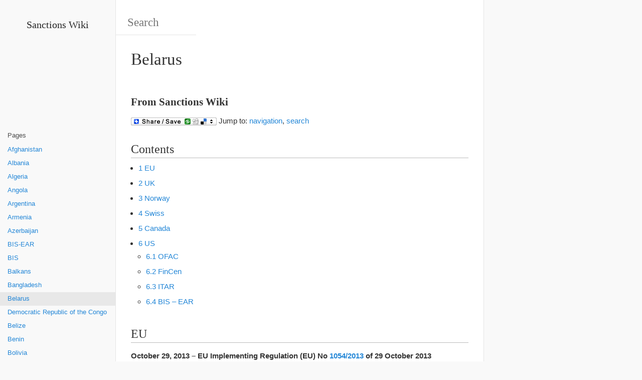

--- FILE ---
content_type: text/html; charset=UTF-8
request_url: https://sanctionswiki.org/belarus/
body_size: 33394
content:
<!DOCTYPE html><html lang="en-US" xmlns:og="http://opengraphprotocol.org/schema/" xmlns:fb="http://www.facebook.com/2008/fbml"><head><meta charset="UTF-8"><meta name="viewport" content="width=device-width, initial-scale=1.0, maximum-scale=10.0, user-scalable=yes"/><title>Belarus | </title>
<meta name="description" content="Sanctions Wiki - " /><link rel="pingback" href="https://sanctionswiki.org/xmlrpc.php"><meta name='robots' content='max-image-preview:large' />
	<style>img:is([sizes="auto" i], [sizes^="auto," i]) { contain-intrinsic-size: 3000px 1500px }</style>
	<link rel="alternate" type="application/rss+xml" title="Sanctions Wiki &raquo; Feed" href="https://sanctionswiki.org/feed/" />
<script type="text/javascript">
/* <![CDATA[ */
window._wpemojiSettings = {"baseUrl":"https:\/\/s.w.org\/images\/core\/emoji\/15.0.3\/72x72\/","ext":".png","svgUrl":"https:\/\/s.w.org\/images\/core\/emoji\/15.0.3\/svg\/","svgExt":".svg","source":{"concatemoji":"https:\/\/sanctionswiki.org\/wp-includes\/js\/wp-emoji-release.min.js?ver=6.7.2"}};
/*! This file is auto-generated */
!function(i,n){var o,s,e;function c(e){try{var t={supportTests:e,timestamp:(new Date).valueOf()};sessionStorage.setItem(o,JSON.stringify(t))}catch(e){}}function p(e,t,n){e.clearRect(0,0,e.canvas.width,e.canvas.height),e.fillText(t,0,0);var t=new Uint32Array(e.getImageData(0,0,e.canvas.width,e.canvas.height).data),r=(e.clearRect(0,0,e.canvas.width,e.canvas.height),e.fillText(n,0,0),new Uint32Array(e.getImageData(0,0,e.canvas.width,e.canvas.height).data));return t.every(function(e,t){return e===r[t]})}function u(e,t,n){switch(t){case"flag":return n(e,"\ud83c\udff3\ufe0f\u200d\u26a7\ufe0f","\ud83c\udff3\ufe0f\u200b\u26a7\ufe0f")?!1:!n(e,"\ud83c\uddfa\ud83c\uddf3","\ud83c\uddfa\u200b\ud83c\uddf3")&&!n(e,"\ud83c\udff4\udb40\udc67\udb40\udc62\udb40\udc65\udb40\udc6e\udb40\udc67\udb40\udc7f","\ud83c\udff4\u200b\udb40\udc67\u200b\udb40\udc62\u200b\udb40\udc65\u200b\udb40\udc6e\u200b\udb40\udc67\u200b\udb40\udc7f");case"emoji":return!n(e,"\ud83d\udc26\u200d\u2b1b","\ud83d\udc26\u200b\u2b1b")}return!1}function f(e,t,n){var r="undefined"!=typeof WorkerGlobalScope&&self instanceof WorkerGlobalScope?new OffscreenCanvas(300,150):i.createElement("canvas"),a=r.getContext("2d",{willReadFrequently:!0}),o=(a.textBaseline="top",a.font="600 32px Arial",{});return e.forEach(function(e){o[e]=t(a,e,n)}),o}function t(e){var t=i.createElement("script");t.src=e,t.defer=!0,i.head.appendChild(t)}"undefined"!=typeof Promise&&(o="wpEmojiSettingsSupports",s=["flag","emoji"],n.supports={everything:!0,everythingExceptFlag:!0},e=new Promise(function(e){i.addEventListener("DOMContentLoaded",e,{once:!0})}),new Promise(function(t){var n=function(){try{var e=JSON.parse(sessionStorage.getItem(o));if("object"==typeof e&&"number"==typeof e.timestamp&&(new Date).valueOf()<e.timestamp+604800&&"object"==typeof e.supportTests)return e.supportTests}catch(e){}return null}();if(!n){if("undefined"!=typeof Worker&&"undefined"!=typeof OffscreenCanvas&&"undefined"!=typeof URL&&URL.createObjectURL&&"undefined"!=typeof Blob)try{var e="postMessage("+f.toString()+"("+[JSON.stringify(s),u.toString(),p.toString()].join(",")+"));",r=new Blob([e],{type:"text/javascript"}),a=new Worker(URL.createObjectURL(r),{name:"wpTestEmojiSupports"});return void(a.onmessage=function(e){c(n=e.data),a.terminate(),t(n)})}catch(e){}c(n=f(s,u,p))}t(n)}).then(function(e){for(var t in e)n.supports[t]=e[t],n.supports.everything=n.supports.everything&&n.supports[t],"flag"!==t&&(n.supports.everythingExceptFlag=n.supports.everythingExceptFlag&&n.supports[t]);n.supports.everythingExceptFlag=n.supports.everythingExceptFlag&&!n.supports.flag,n.DOMReady=!1,n.readyCallback=function(){n.DOMReady=!0}}).then(function(){return e}).then(function(){var e;n.supports.everything||(n.readyCallback(),(e=n.source||{}).concatemoji?t(e.concatemoji):e.wpemoji&&e.twemoji&&(t(e.twemoji),t(e.wpemoji)))}))}((window,document),window._wpemojiSettings);
/* ]]> */
</script>
<style id='wp-emoji-styles-inline-css' type='text/css'>

	img.wp-smiley, img.emoji {
		display: inline !important;
		border: none !important;
		box-shadow: none !important;
		height: 1em !important;
		width: 1em !important;
		margin: 0 0.07em !important;
		vertical-align: -0.1em !important;
		background: none !important;
		padding: 0 !important;
	}
</style>
<link rel='stylesheet' id='wp-block-library-css' href='https://sanctionswiki.org/wp-includes/css/dist/block-library/style.min.css?ver=6.7.2' type='text/css' media='all' />
<style id='classic-theme-styles-inline-css' type='text/css'>
/*! This file is auto-generated */
.wp-block-button__link{color:#fff;background-color:#32373c;border-radius:9999px;box-shadow:none;text-decoration:none;padding:calc(.667em + 2px) calc(1.333em + 2px);font-size:1.125em}.wp-block-file__button{background:#32373c;color:#fff;text-decoration:none}
</style>
<style id='global-styles-inline-css' type='text/css'>
:root{--wp--preset--aspect-ratio--square: 1;--wp--preset--aspect-ratio--4-3: 4/3;--wp--preset--aspect-ratio--3-4: 3/4;--wp--preset--aspect-ratio--3-2: 3/2;--wp--preset--aspect-ratio--2-3: 2/3;--wp--preset--aspect-ratio--16-9: 16/9;--wp--preset--aspect-ratio--9-16: 9/16;--wp--preset--color--black: #000000;--wp--preset--color--cyan-bluish-gray: #abb8c3;--wp--preset--color--white: #ffffff;--wp--preset--color--pale-pink: #f78da7;--wp--preset--color--vivid-red: #cf2e2e;--wp--preset--color--luminous-vivid-orange: #ff6900;--wp--preset--color--luminous-vivid-amber: #fcb900;--wp--preset--color--light-green-cyan: #7bdcb5;--wp--preset--color--vivid-green-cyan: #00d084;--wp--preset--color--pale-cyan-blue: #8ed1fc;--wp--preset--color--vivid-cyan-blue: #0693e3;--wp--preset--color--vivid-purple: #9b51e0;--wp--preset--gradient--vivid-cyan-blue-to-vivid-purple: linear-gradient(135deg,rgba(6,147,227,1) 0%,rgb(155,81,224) 100%);--wp--preset--gradient--light-green-cyan-to-vivid-green-cyan: linear-gradient(135deg,rgb(122,220,180) 0%,rgb(0,208,130) 100%);--wp--preset--gradient--luminous-vivid-amber-to-luminous-vivid-orange: linear-gradient(135deg,rgba(252,185,0,1) 0%,rgba(255,105,0,1) 100%);--wp--preset--gradient--luminous-vivid-orange-to-vivid-red: linear-gradient(135deg,rgba(255,105,0,1) 0%,rgb(207,46,46) 100%);--wp--preset--gradient--very-light-gray-to-cyan-bluish-gray: linear-gradient(135deg,rgb(238,238,238) 0%,rgb(169,184,195) 100%);--wp--preset--gradient--cool-to-warm-spectrum: linear-gradient(135deg,rgb(74,234,220) 0%,rgb(151,120,209) 20%,rgb(207,42,186) 40%,rgb(238,44,130) 60%,rgb(251,105,98) 80%,rgb(254,248,76) 100%);--wp--preset--gradient--blush-light-purple: linear-gradient(135deg,rgb(255,206,236) 0%,rgb(152,150,240) 100%);--wp--preset--gradient--blush-bordeaux: linear-gradient(135deg,rgb(254,205,165) 0%,rgb(254,45,45) 50%,rgb(107,0,62) 100%);--wp--preset--gradient--luminous-dusk: linear-gradient(135deg,rgb(255,203,112) 0%,rgb(199,81,192) 50%,rgb(65,88,208) 100%);--wp--preset--gradient--pale-ocean: linear-gradient(135deg,rgb(255,245,203) 0%,rgb(182,227,212) 50%,rgb(51,167,181) 100%);--wp--preset--gradient--electric-grass: linear-gradient(135deg,rgb(202,248,128) 0%,rgb(113,206,126) 100%);--wp--preset--gradient--midnight: linear-gradient(135deg,rgb(2,3,129) 0%,rgb(40,116,252) 100%);--wp--preset--font-size--small: 13px;--wp--preset--font-size--medium: 20px;--wp--preset--font-size--large: 36px;--wp--preset--font-size--x-large: 42px;--wp--preset--spacing--20: 0.44rem;--wp--preset--spacing--30: 0.67rem;--wp--preset--spacing--40: 1rem;--wp--preset--spacing--50: 1.5rem;--wp--preset--spacing--60: 2.25rem;--wp--preset--spacing--70: 3.38rem;--wp--preset--spacing--80: 5.06rem;--wp--preset--shadow--natural: 6px 6px 9px rgba(0, 0, 0, 0.2);--wp--preset--shadow--deep: 12px 12px 50px rgba(0, 0, 0, 0.4);--wp--preset--shadow--sharp: 6px 6px 0px rgba(0, 0, 0, 0.2);--wp--preset--shadow--outlined: 6px 6px 0px -3px rgba(255, 255, 255, 1), 6px 6px rgba(0, 0, 0, 1);--wp--preset--shadow--crisp: 6px 6px 0px rgba(0, 0, 0, 1);}:where(.is-layout-flex){gap: 0.5em;}:where(.is-layout-grid){gap: 0.5em;}body .is-layout-flex{display: flex;}.is-layout-flex{flex-wrap: wrap;align-items: center;}.is-layout-flex > :is(*, div){margin: 0;}body .is-layout-grid{display: grid;}.is-layout-grid > :is(*, div){margin: 0;}:where(.wp-block-columns.is-layout-flex){gap: 2em;}:where(.wp-block-columns.is-layout-grid){gap: 2em;}:where(.wp-block-post-template.is-layout-flex){gap: 1.25em;}:where(.wp-block-post-template.is-layout-grid){gap: 1.25em;}.has-black-color{color: var(--wp--preset--color--black) !important;}.has-cyan-bluish-gray-color{color: var(--wp--preset--color--cyan-bluish-gray) !important;}.has-white-color{color: var(--wp--preset--color--white) !important;}.has-pale-pink-color{color: var(--wp--preset--color--pale-pink) !important;}.has-vivid-red-color{color: var(--wp--preset--color--vivid-red) !important;}.has-luminous-vivid-orange-color{color: var(--wp--preset--color--luminous-vivid-orange) !important;}.has-luminous-vivid-amber-color{color: var(--wp--preset--color--luminous-vivid-amber) !important;}.has-light-green-cyan-color{color: var(--wp--preset--color--light-green-cyan) !important;}.has-vivid-green-cyan-color{color: var(--wp--preset--color--vivid-green-cyan) !important;}.has-pale-cyan-blue-color{color: var(--wp--preset--color--pale-cyan-blue) !important;}.has-vivid-cyan-blue-color{color: var(--wp--preset--color--vivid-cyan-blue) !important;}.has-vivid-purple-color{color: var(--wp--preset--color--vivid-purple) !important;}.has-black-background-color{background-color: var(--wp--preset--color--black) !important;}.has-cyan-bluish-gray-background-color{background-color: var(--wp--preset--color--cyan-bluish-gray) !important;}.has-white-background-color{background-color: var(--wp--preset--color--white) !important;}.has-pale-pink-background-color{background-color: var(--wp--preset--color--pale-pink) !important;}.has-vivid-red-background-color{background-color: var(--wp--preset--color--vivid-red) !important;}.has-luminous-vivid-orange-background-color{background-color: var(--wp--preset--color--luminous-vivid-orange) !important;}.has-luminous-vivid-amber-background-color{background-color: var(--wp--preset--color--luminous-vivid-amber) !important;}.has-light-green-cyan-background-color{background-color: var(--wp--preset--color--light-green-cyan) !important;}.has-vivid-green-cyan-background-color{background-color: var(--wp--preset--color--vivid-green-cyan) !important;}.has-pale-cyan-blue-background-color{background-color: var(--wp--preset--color--pale-cyan-blue) !important;}.has-vivid-cyan-blue-background-color{background-color: var(--wp--preset--color--vivid-cyan-blue) !important;}.has-vivid-purple-background-color{background-color: var(--wp--preset--color--vivid-purple) !important;}.has-black-border-color{border-color: var(--wp--preset--color--black) !important;}.has-cyan-bluish-gray-border-color{border-color: var(--wp--preset--color--cyan-bluish-gray) !important;}.has-white-border-color{border-color: var(--wp--preset--color--white) !important;}.has-pale-pink-border-color{border-color: var(--wp--preset--color--pale-pink) !important;}.has-vivid-red-border-color{border-color: var(--wp--preset--color--vivid-red) !important;}.has-luminous-vivid-orange-border-color{border-color: var(--wp--preset--color--luminous-vivid-orange) !important;}.has-luminous-vivid-amber-border-color{border-color: var(--wp--preset--color--luminous-vivid-amber) !important;}.has-light-green-cyan-border-color{border-color: var(--wp--preset--color--light-green-cyan) !important;}.has-vivid-green-cyan-border-color{border-color: var(--wp--preset--color--vivid-green-cyan) !important;}.has-pale-cyan-blue-border-color{border-color: var(--wp--preset--color--pale-cyan-blue) !important;}.has-vivid-cyan-blue-border-color{border-color: var(--wp--preset--color--vivid-cyan-blue) !important;}.has-vivid-purple-border-color{border-color: var(--wp--preset--color--vivid-purple) !important;}.has-vivid-cyan-blue-to-vivid-purple-gradient-background{background: var(--wp--preset--gradient--vivid-cyan-blue-to-vivid-purple) !important;}.has-light-green-cyan-to-vivid-green-cyan-gradient-background{background: var(--wp--preset--gradient--light-green-cyan-to-vivid-green-cyan) !important;}.has-luminous-vivid-amber-to-luminous-vivid-orange-gradient-background{background: var(--wp--preset--gradient--luminous-vivid-amber-to-luminous-vivid-orange) !important;}.has-luminous-vivid-orange-to-vivid-red-gradient-background{background: var(--wp--preset--gradient--luminous-vivid-orange-to-vivid-red) !important;}.has-very-light-gray-to-cyan-bluish-gray-gradient-background{background: var(--wp--preset--gradient--very-light-gray-to-cyan-bluish-gray) !important;}.has-cool-to-warm-spectrum-gradient-background{background: var(--wp--preset--gradient--cool-to-warm-spectrum) !important;}.has-blush-light-purple-gradient-background{background: var(--wp--preset--gradient--blush-light-purple) !important;}.has-blush-bordeaux-gradient-background{background: var(--wp--preset--gradient--blush-bordeaux) !important;}.has-luminous-dusk-gradient-background{background: var(--wp--preset--gradient--luminous-dusk) !important;}.has-pale-ocean-gradient-background{background: var(--wp--preset--gradient--pale-ocean) !important;}.has-electric-grass-gradient-background{background: var(--wp--preset--gradient--electric-grass) !important;}.has-midnight-gradient-background{background: var(--wp--preset--gradient--midnight) !important;}.has-small-font-size{font-size: var(--wp--preset--font-size--small) !important;}.has-medium-font-size{font-size: var(--wp--preset--font-size--medium) !important;}.has-large-font-size{font-size: var(--wp--preset--font-size--large) !important;}.has-x-large-font-size{font-size: var(--wp--preset--font-size--x-large) !important;}
:where(.wp-block-post-template.is-layout-flex){gap: 1.25em;}:where(.wp-block-post-template.is-layout-grid){gap: 1.25em;}
:where(.wp-block-columns.is-layout-flex){gap: 2em;}:where(.wp-block-columns.is-layout-grid){gap: 2em;}
:root :where(.wp-block-pullquote){font-size: 1.5em;line-height: 1.6;}
</style>
<link rel='stylesheet' id='bootstrap-style-css' href='https://sanctionswiki.org/wp-content/themes/wikiwp/css/bootstrap.min.css?ver=6.7.2' type='text/css' media='all' />
<link rel='stylesheet' id='theme_style-css' href='https://sanctionswiki.org/wp-content/themes/wikiwp/style.css?ver=6.7.2' type='text/css' media='all' />
<link rel='stylesheet' id='navigation-side-style-css' href='https://sanctionswiki.org/wp-content/themes/wikiwp/css/navigation-side.css?ver=6.7.2' type='text/css' media='all' />
<link rel='stylesheet' id='wiki-style-css' href='https://sanctionswiki.org/wp-content/themes/wikiwp/css/wiki.css?ver=6.7.2' type='text/css' media='all' />
<script type="text/javascript" src="https://sanctionswiki.org/wp-includes/js/jquery/jquery.min.js?ver=3.7.1" id="jquery-core-js"></script>
<script type="text/javascript" src="https://sanctionswiki.org/wp-includes/js/jquery/jquery-migrate.min.js?ver=3.4.1" id="jquery-migrate-js"></script>
<script type="text/javascript" src="https://sanctionswiki.org/wp-content/themes/wikiwp/js/functions.js?ver=6.7.2" id="functions-script-js"></script>
<link rel="https://api.w.org/" href="https://sanctionswiki.org/wp-json/" /><link rel="alternate" title="JSON" type="application/json" href="https://sanctionswiki.org/wp-json/wp/v2/pages/625" /><link rel="EditURI" type="application/rsd+xml" title="RSD" href="https://sanctionswiki.org/xmlrpc.php?rsd" />
<meta name="generator" content="WordPress 6.7.2" />
<link rel="canonical" href="https://sanctionswiki.org/belarus/" />
<link rel='shortlink' href='https://sanctionswiki.org/?p=625' />
<link rel="alternate" title="oEmbed (JSON)" type="application/json+oembed" href="https://sanctionswiki.org/wp-json/oembed/1.0/embed?url=https%3A%2F%2Fsanctionswiki.org%2Fbelarus%2F" />
<link rel="alternate" title="oEmbed (XML)" type="text/xml+oembed" href="https://sanctionswiki.org/wp-json/oembed/1.0/embed?url=https%3A%2F%2Fsanctionswiki.org%2Fbelarus%2F&#038;format=xml" />
<link rel="icon" href="https://sanctionswiki.org/wp-content/uploads/2022/05/favicon1.png" sizes="32x32" />
<link rel="icon" href="https://sanctionswiki.org/wp-content/uploads/2022/05/favicon1.png" sizes="192x192" />
<link rel="apple-touch-icon" href="https://sanctionswiki.org/wp-content/uploads/2022/05/favicon1.png" />
<meta name="msapplication-TileImage" content="https://sanctionswiki.org/wp-content/uploads/2022/05/favicon1.png" />
</head><body class="page-template-default page page-id-625 body"><header class="headerMain"><div class="header-content"><div id="logo"><h2 class="blog-name"><a href="https://sanctionswiki.org/">Sanctions Wiki</a></h2></div></div></header><div class="container-fluid"><div class="meta clearfix"><div class="meta-search-form"><form role="search" method="get" class="search-form" action="https://sanctionswiki.org/"><label><input type="search" class="search-field" placeholder="Search" value="" name="s" title="Search" /></label><input type="submit" class="search-submit" value="Search" /></form></div></div><div class="navMenuButton">
    <header class="navMenuButtonTitle">Menu</header>
    <div class="navMenuButtonContent">
        <hr>
        <hr>
        <hr>
    </div>
</div>

<div class="primary-menu primary-menu-side">
    <div class="primary-menu-container">
        <nav class="nav-container">
            <ul class="default-nav"><li class="pagenav"><span class="menu-title">Pages</span><ul><li class="page_item page-item-613"><a href="https://sanctionswiki.org/afghanistan/">Afghanistan</a></li>
<li class="page_item page-item-614"><a href="https://sanctionswiki.org/albania/">Albania</a></li>
<li class="page_item page-item-615"><a href="https://sanctionswiki.org/algeria/">Algeria</a></li>
<li class="page_item page-item-616"><a href="https://sanctionswiki.org/angola/">Angola</a></li>
<li class="page_item page-item-617"><a href="https://sanctionswiki.org/argentina/">Argentina</a></li>
<li class="page_item page-item-618"><a href="https://sanctionswiki.org/armenia/">Armenia</a></li>
<li class="page_item page-item-620"><a href="https://sanctionswiki.org/azerbaijan/">Azerbaijan</a></li>
<li class="page_item page-item-621"><a href="https://sanctionswiki.org/bis-ear/">BIS-EAR</a></li>
<li class="page_item page-item-622"><a href="https://sanctionswiki.org/bis/">BIS</a></li>
<li class="page_item page-item-623"><a href="https://sanctionswiki.org/balkans/">Balkans</a></li>
<li class="page_item page-item-624"><a href="https://sanctionswiki.org/bangladesh/">Bangladesh</a></li>
<li class="page_item page-item-625 current_page_item"><a href="https://sanctionswiki.org/belarus/" aria-current="page">Belarus</a></li>
<li class="page_item page-item-626"><a href="https://sanctionswiki.org/belgian_congo_former/">Democratic Republic of the Congo</a></li>
<li class="page_item page-item-627"><a href="https://sanctionswiki.org/belize/">Belize</a></li>
<li class="page_item page-item-628"><a href="https://sanctionswiki.org/benin/">Benin</a></li>
<li class="page_item page-item-629"><a href="https://sanctionswiki.org/bolivia/">Bolivia</a></li>
<li class="page_item page-item-630"><a href="https://sanctionswiki.org/bosnia/">Balkans</a></li>
<li class="page_item page-item-631"><a href="https://sanctionswiki.org/brunei_darussalam/">Brunei Darussalam</a></li>
<li class="page_item page-item-632"><a href="https://sanctionswiki.org/burkina_faso/">Burkina Faso</a></li>
<li class="page_item page-item-633"><a href="https://sanctionswiki.org/burma/">Myanmar</a></li>
<li class="page_item page-item-634"><a href="https://sanctionswiki.org/cambodia/">Cambodia</a></li>
<li class="page_item page-item-635"><a href="https://sanctionswiki.org/canada/">Canada</a></li>
<li class="page_item page-item-637"><a href="https://sanctionswiki.org/cape_verde/">Cape Verde</a></li>
<li class="page_item page-item-667"><a href="https://sanctionswiki.org/central_african_republic/">Central African Republic</a></li>
<li class="page_item page-item-668"><a href="https://sanctionswiki.org/china/">China</a></li>
<li class="page_item page-item-669"><a href="https://sanctionswiki.org/colombia/">Colombia</a></li>
<li class="page_item page-item-670"><a href="https://sanctionswiki.org/congo/">Democratic Republic of the Congo</a></li>
<li class="page_item page-item-671"><a href="https://sanctionswiki.org/containers/">Containers</a></li>
<li class="page_item page-item-672"><a href="https://sanctionswiki.org/cookies/">Cookies</a></li>
<li class="page_item page-item-673"><a href="https://sanctionswiki.org/costa_rica/">Costa Rica</a></li>
<li class="page_item page-item-674"><a href="https://sanctionswiki.org/croatia/">Balkans</a></li>
<li class="page_item page-item-675"><a href="https://sanctionswiki.org/cuba/">Cuba</a></li>
<li class="page_item page-item-676"><a href="https://sanctionswiki.org/cyprus/">Cyprus</a></li>
<li class="page_item page-item-677"><a href="https://sanctionswiki.org/dprk/">North Korea</a></li>
<li class="page_item page-item-678"><a href="https://sanctionswiki.org/drc/">Democratic Republic of the Congo</a></li>
<li class="page_item page-item-679"><a href="https://sanctionswiki.org/democratic_republic_of_the_congo/">Democratic Republic of the Congo</a></li>
<li class="page_item page-item-680"><a href="https://sanctionswiki.org/dimitris_cambis/">Dimitris Cambis</a></li>
<li class="page_item page-item-681"><a href="https://sanctionswiki.org/dominican_republic/">Dominican Republic</a></li>
<li class="page_item page-item-682"><a href="https://sanctionswiki.org/dual_use_goods/">Dual Use Goods</a></li>
<li class="page_item page-item-683"><a href="https://sanctionswiki.org/dubai/">Dubai</a></li>
<li class="page_item page-item-684"><a href="https://sanctionswiki.org/dutch_sanction_law_1977/">Dutch Sanction Law 1977</a></li>
<li class="page_item page-item-685"><a href="https://sanctionswiki.org/eu-504-2011/">EU-504-2011</a></li>
<li class="page_item page-item-686"><a href="https://sanctionswiki.org/eu-878-2011/">EU-878-2011</a></li>
<li class="page_item page-item-687"><a href="https://sanctionswiki.org/eu-fto-text-2/">EU-FTO-Text-2</a></li>
<li class="page_item page-item-688"><a href="https://sanctionswiki.org/eu-fto/">EU-FTO</a></li>
<li class="page_item page-item-691"><a href="https://sanctionswiki.org/eu_third_countries/">EU Third Countries</a></li>
<li class="page_item page-item-692"><a href="https://sanctionswiki.org/ecuador/">Ecuador</a></li>
<li class="page_item page-item-693"><a href="https://sanctionswiki.org/egypt/">Egypt</a></li>
<li class="page_item page-item-694"><a href="https://sanctionswiki.org/el_salvador/">El Salvador</a></li>
<li class="page_item page-item-695"><a href="https://sanctionswiki.org/embargoed_countries/">Embargoed Countries</a></li>
<li class="page_item page-item-696"><a href="https://sanctionswiki.org/eritrea/">Eritrea</a></li>
<li class="page_item page-item-697"><a href="https://sanctionswiki.org/ethiopia/">Ethiopia</a></li>
<li class="page_item page-item-698"><a href="https://sanctionswiki.org/eurasia/">Eurasia</a></li>
<li class="page_item page-item-699"><a href="https://sanctionswiki.org/europe/">Europe</a></li>
<li class="page_item page-item-700"><a href="https://sanctionswiki.org/export_controls/">Export Controls</a></li>
<li class="page_item page-item-701"><a href="https://sanctionswiki.org/fatf-jun-22-2012-ogp/">FATF-JUN-22-2012-OGP</a></li>
<li class="page_item page-item-702"><a href="https://sanctionswiki.org/fatf-october-28-2011/">FATF-OCTOBER-28-2011</a></li>
<li class="page_item page-item-703"><a href="https://sanctionswiki.org/fatf_recommendations/">FATF Recommendations</a></li>
<li class="page_item page-item-706"><a href="https://sanctionswiki.org/fiji/">Fiji</a></li>
<li class="page_item page-item-707"><a href="https://sanctionswiki.org/file_con02/">File:Con02.png</a></li>
<li class="page_item page-item-708"><a href="https://sanctionswiki.org/file_container/">File:Container.png</a></li>
<li class="page_item page-item-709"><a href="https://sanctionswiki.org/france/">France</a></li>
<li class="page_item page-item-710"><a href="https://sanctionswiki.org/gambia/">Gambia</a></li>
<li class="page_item page-item-711"><a href="https://sanctionswiki.org/germany/">Germany</a></li>
<li class="page_item page-item-712"><a href="https://sanctionswiki.org/ghana/">Ghana</a></li>
<li class="page_item page-item-713"><a href="https://sanctionswiki.org/greece/">Greece</a></li>
<li class="page_item page-item-714"><a href="https://sanctionswiki.org/guatemala/">Guatemala</a></li>
<li class="page_item page-item-715"><a href="https://sanctionswiki.org/guinea/">Guinea</a></li>
<li class="page_item page-item-716"><a href="https://sanctionswiki.org/guinea_bissau/">Guinea Bissau</a></li>
<li class="page_item page-item-717"><a href="https://sanctionswiki.org/haiti/">Haiti</a></li>
<li class="page_item page-item-718"><a href="https://sanctionswiki.org/herzegovina/">Balkans</a></li>
<li class="page_item page-item-719"><a href="https://sanctionswiki.org/honduras/">Honduras</a></li>
<li class="page_item page-item-720"><a href="https://sanctionswiki.org/hong_kong/">Hong Kong</a></li>
<li class="page_item page-item-722"><a href="https://sanctionswiki.org/iran-airplanes/">IRAN-Airplanes</a></li>
<li class="page_item page-item-723"><a href="https://sanctionswiki.org/iran_sanctions_timeline/">IRAN Sanctions Timeline</a></li>
<li class="page_item page-item-724"><a href="https://sanctionswiki.org/iran_vessel/">IRAN Vessel</a></li>
<li class="page_item page-item-725"><a href="https://sanctionswiki.org/itar/">International Traffic in Arms Regulations</a></li>
<li class="page_item page-item-726"><a href="https://sanctionswiki.org/itar_-_directorate_of_defense_trade_controls_usa/">ITAR &#8211; Directorate of Defense Trade Controls (USA)</a></li>
<li class="page_item page-item-727"><a href="https://sanctionswiki.org/india/">India</a></li>
<li class="page_item page-item-728"><a href="https://sanctionswiki.org/indonesia/">Indonesia</a></li>
<li class="page_item page-item-729"><a href="https://sanctionswiki.org/international_traffic_in_arms_regulations/">International Traffic in Arms Regulations</a></li>
<li class="page_item page-item-730"><a href="https://sanctionswiki.org/iran-europe/">Iran-Europe</a></li>
<li class="page_item page-item-731"><a href="https://sanctionswiki.org/iran-other/">Iran-Other</a></li>
<li class="page_item page-item-732"><a href="https://sanctionswiki.org/iran-us/">Iran-US</a></li>
<li class="page_item page-item-853"><a href="https://sanctionswiki.org/iran/">Iran</a></li>
<li class="page_item page-item-855"><a href="https://sanctionswiki.org/iraq/">Iraq</a></li>
<li class="page_item page-item-856"><a href="https://sanctionswiki.org/ireland/">Ireland</a></li>
<li class="page_item page-item-857"><a href="https://sanctionswiki.org/israel/">Israel</a></li>
<li class="page_item page-item-858"><a href="https://sanctionswiki.org/italy/">Italy</a></li>
<li class="page_item page-item-859"><a href="https://sanctionswiki.org/ivory_coast/">Côte d’Ivoire</a></li>
<li class="page_item page-item-860"><a href="https://sanctionswiki.org/jamaica/">Jamaica</a></li>
<li class="page_item page-item-861"><a href="https://sanctionswiki.org/japan/">Japan</a></li>
<li class="page_item page-item-862"><a href="https://sanctionswiki.org/kenya/">Kenya</a></li>
<li class="page_item page-item-863"><a href="https://sanctionswiki.org/kurdistan/">Kurdistan</a></li>
<li class="page_item page-item-864"><a href="https://sanctionswiki.org/kuwait/">Kuwait</a></li>
<li class="page_item page-item-865"><a href="https://sanctionswiki.org/kyrgzystan/">Kyrgzystan</a></li>
<li class="page_item page-item-866"><a href="https://sanctionswiki.org/laos/">Laos</a></li>
<li class="page_item page-item-867"><a href="https://sanctionswiki.org/latvia/">Latvia</a></li>
<li class="page_item page-item-868"><a href="https://sanctionswiki.org/lebanon/">Lebanon</a></li>
<li class="page_item page-item-869"><a href="https://sanctionswiki.org/lessons_learned/">Lessons Learned</a></li>
<li class="page_item page-item-870"><a href="https://sanctionswiki.org/liberia/">Liberia</a></li>
<li class="page_item page-item-871"><a href="https://sanctionswiki.org/libya/">Libya</a></li>
<li class="page_item page-item-872"><a href="https://sanctionswiki.org/main_page/">Main Page</a></li>
<li class="page_item page-item-873"><a href="https://sanctionswiki.org/malaysia/">Malaysia</a></li>
<li class="page_item page-item-874"><a href="https://sanctionswiki.org/mali/">Mali</a></li>
<li class="page_item page-item-875"><a href="https://sanctionswiki.org/marine_traffic/">Marine Traffic</a></li>
<li class="page_item page-item-876"><a href="https://sanctionswiki.org/mexico/">Mexico</a></li>
<li class="page_item page-item-877"><a href="https://sanctionswiki.org/moldova/">Moldova</a></li>
<li class="page_item page-item-878"><a href="https://sanctionswiki.org/mongolia/">Mongolia</a></li>
<li class="page_item page-item-879"><a href="https://sanctionswiki.org/montenegro/">Balkans</a></li>
<li class="page_item page-item-880"><a href="https://sanctionswiki.org/morocco/">Morocco</a></li>
<li class="page_item page-item-881"><a href="https://sanctionswiki.org/myanmar/">Myanmar</a></li>
<li class="page_item page-item-882"><a href="https://sanctionswiki.org/namibia/">Namibia</a></li>
<li class="page_item page-item-883"><a href="https://sanctionswiki.org/narcotics/">Narcotics</a></li>
<li class="page_item page-item-884"><a href="https://sanctionswiki.org/nauru/">Nauru</a></li>
<li class="page_item page-item-885"><a href="https://sanctionswiki.org/nepal/">Nepal</a></li>
<li class="page_item page-item-886"><a href="https://sanctionswiki.org/new_zealand/">New Zealand</a></li>
<li class="page_item page-item-888"><a href="https://sanctionswiki.org/news_items_2011/">News Items 2011</a></li>
<li class="page_item page-item-889"><a href="https://sanctionswiki.org/nicaragua/">Nicaragua</a></li>
<li class="page_item page-item-890"><a href="https://sanctionswiki.org/niger/">Niger</a></li>
<li class="page_item page-item-891"><a href="https://sanctionswiki.org/nigeria/">Nigeria</a></li>
<li class="page_item page-item-892"><a href="https://sanctionswiki.org/niue/">Niue</a></li>
<li class="page_item page-item-893"><a href="https://sanctionswiki.org/north_korea/">North Korea</a></li>
<li class="page_item page-item-894"><a href="https://sanctionswiki.org/northern_ireland/">Northern Ireland</a></li>
<li class="page_item page-item-895"><a href="https://sanctionswiki.org/norway/">Norway</a></li>
<li class="page_item page-item-897"><a href="https://sanctionswiki.org/oecd_lists/">OECD Lists</a></li>
<li class="page_item page-item-898"><a href="https://sanctionswiki.org/ofac-20130124/">OFAC-20130124</a></li>
<li class="page_item page-item-899"><a href="https://sanctionswiki.org/ofac-20130130/">OFAC-20130130</a></li>
<li class="page_item page-item-900"><a href="https://sanctionswiki.org/ofac-belarus/">OFAC-BELARUS</a></li>
<li class="page_item page-item-901"><a href="https://sanctionswiki.org/ofac-dprk/">OFAC-DPRK</a></li>
<li class="page_item page-item-902"><a href="https://sanctionswiki.org/ofac-iran-itr/">OFAC-IRAN-ITR</a></li>
<li class="page_item page-item-903"><a href="https://sanctionswiki.org/ofac-lebanon/">OFAC-LEBANON</a></li>
<li class="page_item page-item-904"><a href="https://sanctionswiki.org/ofac-sudan/">OFAC-SUDAN</a></li>
<li class="page_item page-item-905"><a href="https://sanctionswiki.org/ofac/">Office of Foreign Assets Control</a></li>
<li class="page_item page-item-906"><a href="https://sanctionswiki.org/ofac_cambis_dimitris/">OFAC Cambis Dimitris</a></li>
<li class="page_item page-item-908"><a href="https://sanctionswiki.org/older_news_items/">Older News Items</a></li>
<li class="page_item page-item-909"><a href="https://sanctionswiki.org/older_update_log/">Older Update Log</a></li>
<li class="page_item page-item-910"><a href="https://sanctionswiki.org/pakistan/">Pakistan</a></li>
<li class="page_item page-item-911"><a href="https://sanctionswiki.org/palestinian_territories/">Palestinian Territories</a></li>
<li class="page_item page-item-912"><a href="https://sanctionswiki.org/panama/">Panama</a></li>
<li class="page_item page-item-913"><a href="https://sanctionswiki.org/paraguay/">Paraguay</a></li>
<li class="page_item page-item-914"><a href="https://sanctionswiki.org/peru/">Peru</a></li>
<li class="page_item page-item-915"><a href="https://sanctionswiki.org/philippines/">Philippines</a></li>
<li class="page_item page-item-916"><a href="https://sanctionswiki.org/russia/">Russia</a></li>
<li class="page_item page-item-917"><a href="https://sanctionswiki.org/rwanda/">Rwanda</a></li>
<li class="page_item page-item-918"><a href="https://sanctionswiki.org/sanctions_update_log_2011/">Sanctions Update Log 2011</a></li>
<li class="page_item page-item-919"><a href="https://sanctionswiki.org/sanctions_wiki_about/">Sanctions Wiki:About</a></li>
<li class="page_item page-item-920"><a href="https://sanctionswiki.org/sanctions_wiki_general_disclaimer/">Sanctions Wiki:General disclaimer</a></li>
<li class="page_item page-item-921"><a href="https://sanctionswiki.org/sanctions_wiki_privacy_policy/">Sanctions Wiki:Privacy policy</a></li>
<li class="page_item page-item-922"><a href="https://sanctionswiki.org/senegal/">Senegal</a></li>
<li class="page_item page-item-923"><a href="https://sanctionswiki.org/serbia/">Balkans</a></li>
<li class="page_item page-item-924"><a href="https://sanctionswiki.org/sierra_leone/">Sierra Leone</a></li>
<li class="page_item page-item-925"><a href="https://sanctionswiki.org/singapore/">Singapore</a></li>
<li class="page_item page-item-927"><a href="https://sanctionswiki.org/somalia/">Somalia</a></li>
<li class="page_item page-item-928"><a href="https://sanctionswiki.org/sorinet_-_fiib/">Sorinet &#8211; FIIB</a></li>
<li class="page_item page-item-929"><a href="https://sanctionswiki.org/south_africa/">South Africa</a></li>
<li class="page_item page-item-930"><a href="https://sanctionswiki.org/south_korea/">South Korea</a></li>
<li class="page_item page-item-931"><a href="https://sanctionswiki.org/south_sudan/">Sudan</a></li>
<li class="page_item page-item-932"><a href="https://sanctionswiki.org/spain/">Spain</a></li>
<li class="page_item page-item-933"><a href="https://sanctionswiki.org/special_categories/">Categories</a></li>
<li class="page_item page-item-934"><a href="https://sanctionswiki.org/special_recentchanges/">Recent changes</a></li>
<li class="page_item page-item-935"><a href="https://sanctionswiki.org/special_specialpages/">Special pages</a></li>
<li class="page_item page-item-936"><a href="https://sanctionswiki.org/sri_lanka/">Sri Lanka</a></li>
<li class="page_item page-item-937"><a href="https://sanctionswiki.org/sudan/">Sudan</a></li>
<li class="page_item page-item-938"><a href="https://sanctionswiki.org/suriname/">Suriname</a></li>
<li class="page_item page-item-940"><a href="https://sanctionswiki.org/syria/">Syria</a></li>
<li class="page_item page-item-941"><a href="https://sanctionswiki.org/tco-text-2/">TCO-Text-2</a></li>
<li class="page_item page-item-942"><a href="https://sanctionswiki.org/tco/">TCO</a></li>
<li class="page_item page-item-943"><a href="https://sanctionswiki.org/taiwan/">Taiwan</a></li>
<li class="page_item page-item-944"><a href="https://sanctionswiki.org/tajikistan/">Tajikistan</a></li>
<li class="page_item page-item-945"><a href="https://sanctionswiki.org/tanzania/">Tanzania</a></li>
<li class="page_item page-item-946"><a href="https://sanctionswiki.org/terrorism_and_terrorist_financing/">Terrorism and terrorist financing</a></li>
<li class="page_item page-item-947"><a href="https://sanctionswiki.org/thailand/">Thailand</a></li>
<li class="page_item page-item-948"><a href="https://sanctionswiki.org/the_bahamas/">The Bahamas</a></li>
<li class="page_item page-item-949"><a href="https://sanctionswiki.org/the_netherlands/">The Netherlands</a></li>
<li class="page_item page-item-950"><a href="https://sanctionswiki.org/togo/">Togo</a></li>
<li class="page_item page-item-951"><a href="https://sanctionswiki.org/tunesia/">Tunesia</a></li>
<li class="page_item page-item-952"><a href="https://sanctionswiki.org/tunisia/">Tunisia</a></li>
<li class="page_item page-item-953"><a href="https://sanctionswiki.org/turkey/">Turkey</a></li>
<li class="page_item page-item-954"><a href="https://sanctionswiki.org/turkmenistan/">Turkmenistan</a></li>
<li class="page_item page-item-958"><a href="https://sanctionswiki.org/us-faa-1/">US-FAA-1</a></li>
<li class="page_item page-item-959"><a href="https://sanctionswiki.org/us-faa/">US-FAA</a></li>
<li class="page_item page-item-960"><a href="https://sanctionswiki.org/us-fto-text-2/">US-FTO-Text-2</a></li>
<li class="page_item page-item-961"><a href="https://sanctionswiki.org/usa/">USA</a></li>
<li class="page_item page-item-962"><a href="https://sanctionswiki.org/us_embargoed_countries/">US Embargoed Countries</a></li>
<li class="page_item page-item-963"><a href="https://sanctionswiki.org/ukraine/">Ukraine</a></li>
<li class="page_item page-item-964"><a href="https://sanctionswiki.org/united_arab_emirates/">Dubai</a></li>
<li class="page_item page-item-965"><a href="https://sanctionswiki.org/united_kingdom/">United Kingdom</a></li>
<li class="page_item page-item-966"><a href="https://sanctionswiki.org/united_states_of_america/">USA</a></li>
<li class="page_item page-item-967"><a href="https://sanctionswiki.org/uzbekistan/">Uzbekistan</a></li>
<li class="page_item page-item-968"><a href="https://sanctionswiki.org/vanuatu/">Vanuatu</a></li>
<li class="page_item page-item-969"><a href="https://sanctionswiki.org/venezuela/">Venezuela</a></li>
<li class="page_item page-item-970"><a href="https://sanctionswiki.org/vietnam/">Vietnam</a></li>
<li class="page_item page-item-971"><a href="https://sanctionswiki.org/wassenaar_arrangement/">Dual Use Goods</a></li>
<li class="page_item page-item-972"><a href="https://sanctionswiki.org/western_sahara/">Morocco</a></li>
<li class="page_item page-item-973"><a href="https://sanctionswiki.org/wolfsberg/">Wolfsberg</a></li>
<li class="page_item page-item-974"><a href="https://sanctionswiki.org/yemen/">Yemen</a></li>
<li class="page_item page-item-975"><a href="https://sanctionswiki.org/yugoslavia/">Balkans</a></li>
<li class="page_item page-item-976"><a href="https://sanctionswiki.org/zaire/">Democratic Republic of the Congo</a></li>
<li class="page_item page-item-977"><a href="https://sanctionswiki.org/zimbabwe/">Zimbabwe</a></li>
<li class="page_item page-item-978"><a href="https://sanctionswiki.org/index/">Main Page</a></li>
</ul></li><li class="categories"><hr><span class="menu-title">Categories</span><ul>	<li class="cat-item cat-item-1"><a href="https://sanctionswiki.org/category/categories/">Categories</a>
</li>
</ul></li></ul>
        </nav>

        <div class="dynamic-sidebar dynamic-sidebar-navigation">
            <div class="row sidebarContent">
                <div class="col-md-12">
                                    </div>

            </div>
        </div>
    </div>
</div>
<div class="pageContainer">
	<article class="entry entryTypePost">
    <header class="entryHeader">
        <h1 class="entryTitle">
            Belarus        </h1>
    </header>

    <div class="entryContent">
        <br />
<h3 id="siteSub">From Sanctions Wiki</h3>
<p>                                <a class="a2a_dd" href="http://www.addtoany.com/share_save?linkurl=http%3A%2F%2Fsanctionswiki.org%2FBelarus&amp;linkname=Belarus"><img decoding="async" src="https://sanctionswiki.org/wp-content/uploads/2022/05/share_save_171_16-4.png" width="171" height="16" alt="Share/Save/Bookmark"/></a>                                    Jump to: <a href="#mw-head">navigation</a>, <a href="#p-search">search</a>            </p>
<p></p>
<h2>Contents</h2>
<ul>
<li class="toclevel-1 tocsection-1">                <a href="#EU">1 EU</a>              </li>
<li class="toclevel-1 tocsection-2">                <a href="#UK">2 UK</a>              </li>
<li class="toclevel-1 tocsection-3">                <a href="#Norway">3 Norway</a>              </li>
<li class="toclevel-1 tocsection-4">                <a href="#Swiss">4 Swiss</a>              </li>
<li class="toclevel-1 tocsection-5">                <a href="#Canada">5 Canada</a>              </li>
<li class="toclevel-1 tocsection-6">                <a href="#US">6 US</a>
<ul>
<li class="toclevel-2 tocsection-7">                    <a href="#OFAC">6.1 OFAC</a>                  </li>
<li class="toclevel-2 tocsection-8">                    <a href="#FinCen">6.2 FinCen</a>                  </li>
<li class="toclevel-2 tocsection-9">                    <a href="#ITAR">6.3 ITAR</a>                  </li>
<li class="toclevel-2">                    <a href="#BIS_-_EAR">6.4 BIS &#8211; EAR</a>                  </li>
</ul>
</li>
</ul>
<h2>EU</h2>
<p><b>October 29, 2013 &#8211; EU Implementing Regulation (EU) No <a href="http://eur-lex.europa.eu/LexUriServ/LexUriServ.do?uri=OJ:L:2013:288:0001:0056:EN:PDF" class="external text" rel="nofollow noopener" target="_blank">1054/2013</a> of 29 October 2013</b> implementing Article 8a(1) of Regulation (EC) No 765/2006 concerning restrictive measures in respect of Belarus</p>
<p>On the basis of a review of Council Decision 2012/642/CFSP, the Council has decided that those restrictive measures should be extended until 31 October 2014.</p>
<p>In view of the continuing gravity of the situation in Belarus, the Council considers that three persons should be added to the list of persons and entities to which the restrictive measures provided for in Decision 2012/642/CFSP apply. The Council also considers that there are no longer grounds for keeping certain persons and entities on the list of persons and entities to which the restrictive measures provided for in Decision 2012/642/CFSP apply. Furthermore, the information relating to certain persons and entities set out in Annex I to Regulation (EC) No 765/2006 should be updated.</p>
<p><b>October 29, 2013 &#8211; EU sanctions against Belarus extended</b> &#8211; Following an annual review, the Council today extended EU restrictive measures against Belarus until 31 October 2014. This is because not all political prisoners have been released, no released prisoner has been rehabilitated, and the respect for human rights, the rule of law and democratic principles has not improved. The EU maintains its policy of critical engagement with Belarus, intended to promote respect for human rights, the rule of law and democratic principles in that country. The annual review updated the list of those targeted with a travel ban and freeze of their assets within the EU. 232 persons and 25 entities remain. The legal acts have been adopted by written procedure and will enter into force upon publication in the EU Official Journal of 30 October.</p>
<p>For more information on the EU&#8217;s policy of critical engagement with Belarus, see <a href="http://www.consilium.europa.eu/uedocs/cms_data/docs/pressdata/EN/foraff/132836.pdf" class="external text" rel="nofollow noopener" target="_blank">Council conclusions on Belarus of 15 October 2012</a> and <a href="http://eeas.europa.eu/statements/docs/2013/131029_01_en.pdf" class="external text" rel="nofollow noopener" target="_blank">fact sheet</a>.</p>
<p><b>May 29, 2013 &#8211; implementing regulation (EU) No <a href="http://eur-lex.europa.eu/LexUriServ/LexUriServ.do?uri=OJ:L:2013:143:0001:0002:EN:PDF" class="external text" rel="nofollow noopener" target="_blank">494/2013</a> of 29 May 2013</b> implementing Regulation (EC) No 765/2006 concerning restrictive measures in respect of Belarus.</p>
<p>The following person and entities are deleted from Annex I to Regulation (EC) No 765/2006:</p>
<p><b>Person</b></p>
<ul>
<li>Shadryna, Hanna Stanislavauna</li>
</ul>
<p><b>Entities</b></p>
<ul>
<li>The Spirit and Vodka Company Aquadiv</li>
<li>Sport-PariEN</li>
</ul>
<p><b>November 13, 2012 &#8211; UK Implementing Council Regulation (EU) No <a href="http://eur-lex.europa.eu/LexUriServ/LexUriServ.do?uri=OJ:L:2012:307:0001:0002:EN:PDF" class="external text" rel="nofollow noopener" target="_blank">1014/2012</a></b> &#8211; of 6 November 2012 amending Regulation (EC) No 765/2006 concerning restrictive measures in respect of Belarus &amp; Council Implementing Regulation (EU) No <b><a href="http://eur-lex.europa.eu/LexUriServ/LexUriServ.do?uri=OJ:L:2012:307:0007:0055:EN:PDF" class="external text" rel="nofollow noopener" target="_blank">1017/2012</a></b> &#8211; of 6 November 2012 implementing Article 8a(1) of Regulation (EC) No 765/2006 concerning restrictive measures in respect of Belarus</p>
<p>The lists of natural or legal persons, entities and bodies subject to restrictive measures as set out in Annexes I, IA and IB to Regulation (EC) No 765/2006 have been consolidated into a single Annex I. The information relating to listed natural or legal persons, entities and bodies should be updated.</p>
<p><b>October 15, 2012 &#8211; Council conclusions on Belarus</b></p>
<p>The Council adopted the following conclusions:</p>
<ol>
<li>&#8220;Recalling the Council conclusions of 31 January 2011, 20 June 2011 and 23 March 2012, the Council notes the importance which it attaches to this country which neighbours the EU and to the citizens of that country, and remains gravely concerned about the lack of respect for human rights, democracy and rule of law in Belarus.</li>
<li>Referring to the Statement by High Representative Catherine Ashton and Commissioner Stefan Füle, the Council regrets that the Parliamentary elections of 23 September 2012, which took place against an overall background of repression, represented another missed opportunity for Belarus to hold elections in line with OSCE and international standards. It calls on the Belarusian authorities to address the recommendations made by the OSCE/ODIHR, to cooperate fully to that end with the OSCE/ODIHR, and to permit the return of an OSCE Office to Belarus.</li>
<li>The Council reiterates its calls for the immediate release and rehabilitation of all remaining political prisoners. It notes the release of Syarhei Kavalenka as a positive signal, but regrets that this was conditional on request for a Presidential pardon. The Council also remains deeply concerned about decisions concerning additional prison sentences and continued reports of mistreatment of political prisoners.</li>
<li>The Council again calls upon the Belarusian authorities to stop the harassment of civil society, the political opposition and the independent media. The Council urges the Belarusian authorities to comply with the Human Rights Council Resolution 20/13, including to implement all recommendations contained in the report of the UN High Commissioner for Human Rights of April 2012 and to cooperate fully with the new UN Special Rapporteur on Belarus.</li>
<li>As not all political prisoners have been released and no released prisoner has been rehabilitated, and against the background of the lack of improvement as regards the respect for human rights, the rule of law and democratic principles, the Council decided to prolong the existing restrictive measures until 31 October 2013. In this context, the Council recalls its Conclusions of 23 March 2012 and reiterates that its policy on restrictive measures remains open and under constant review.</li>
<li>In the spirit of EU solidarity, the Council again calls on Belarus to respect fully internationally recognized diplomatic privileges and immunities of EU Member States&#8217; diplomatic representations and their personnel in Belarus, including to allow them to perform fully their functions.</li>
<li>The Council reiterates its firm commitment to strengthening the EU&#8217;s engagement with the Belarusian people and civil society. The Council expresses its continued full support for and the intention to further elaborate the “European Dialogue on Modernisation”. It notes that the European Dialogue has stimulated a substantial debate among representatives of Belarusian society with a view to proposing concrete ideas on the reform needs and encourages the authorities of Belarus to engage in the discussions.</li>
<li>The Council reiterates the EU&#8217;s readiness to launch negotiations for visa facilitation and readmission agreements which would enhance people-to-people contacts to the benefit of the Belarusian population at large, and regrets the absence of response from the Belarusian authorities to Commission&#8217;s invitation in June 2011 to start negotiations. Meanwhile, the Council welcomes that EU Member States continue to make optimal use of the existing flexibilities offered by the Visa Code, in particular the possibilities to waive and reduce visa fees for certain categories of Belarusian citizens or in individual cases and would welcome the possibilities to explore ways to further reduce visa fees for Belarusian citizens.</li>
<li>The Council reiterates its commitment to the policy of critical engagement, including through dialogue and participation in the Eastern Partnership, and recalls that the development of bilateral relations under the Eastern Partnership is conditional on progress towards respect by Belarus for the principles of democracy, the rule of law and human rights. The Council reiterates the EU’s willingness to assist Belarus to meet its obligations in this regard.&#8221;</li>
</ol>
<p><a href="http://www.consilium.europa.eu/uedocs/cms_Data/docs/pressdata/EN/foraff/132836.pdf" class="external text" rel="nofollow noopener" target="_blank">EU Press Release</a></p>
<p><b>March 24, 2012 &#8211; Implementing Regulation (EU) No <a href="http://eur-lex.europa.eu/LexUriServ/LexUriServ.do?uri=OJ:L:2012:087:0037:0044:en:PDF" class="external text" rel="nofollow noopener" target="_blank">265/2012</a> concerning restrictive measures</b></p>
<p>Implementing Article 8a(1) of Regulation (EC) No 765/2006 concerning restrictive measures in respect of Belarus &#8211; One Name Adjustment, adding twelve Natural Persons and 29 Entities.</p>
<p><b>CHANGED &#8211; The entry for the person named below shall be replaced by the following:</b></p>
<ul>
<li>Mazouka Anzhalika Mikhailauna aka Mazovko, Anzhelika Mikhailovna aka (Mazovka Anzhelika Mikhailovna) &#8211; Judge at Sovetski District Court of Minsk. In 2010-2011 she fined or sentenced representatives of civil society for their peaceful protests to prison.</li>
</ul>
<p><b>Persons and entities referred to in Article 2</b></p>
<p><b>ADDED – Persons</b></p>
<ul>
<li>Chyzh, Iury Aliaksandravich aka (Chyzh, Yury Aliaksandravich) aka Chizh, Iuri Aleksandrovich aka (Chizh, Yuri Aleksandrovich) &#8211; Place of birth: Soboli, Bierezowskij Rajon, Brestkaja Oblast, Date of birth 28.03.1963, Passport no: SP 0008543 (current validity doubtful) &#8211; Iury Chyzh provides financial support to the Lukashenka regime through his <b>holding company LLC Triple which is active in numerous sectors of the Belarusian economy</b>, including activities resulting from public awards and concessions from the regime. The sporting positions he retains, notably being Chair of the Board of the football club <b>FC Dynamo Minsk</b> and Chair of the <b>Belarusian Federation of wrestling</b>, confirm his association to the regime.</li>
<li>Anatoly Ternavsky, Born 1950, Person close to family members of President Lukashenka; sponsor of the President’s Sports Club. Ternavsky’s dealing with oil and oil products testifies his close relations with the regime, taking into account a state monopoly on the oil refining sector and the fact that only several individuals are entitled to operate in oil sector. <b>His company Univest-M is one of the two major private oil exporters in Belarus</b>.</li>
<li>Zhuk Alena Siamionauna aka (Zhuk Alena Syamionauna) aka Zhuk Elena Semenovna (Zhuk Yelena Semyonovna) &#8211; Judge of Pervomayskij district court in Vitsebsk. On 24 February 2012, she sentenced Syarhei Kavalenka, who has been considered as a political prisoner since the beginning of February 2012, to two years and one month in prison for violation of probation. She was directly responsible for violations of the human rights of a person because she denied Syarhei Kavalenka the right to a fair trial.</li>
<li>Lutau Dzmitry Mikhailavich aka Lutov Dmitri Mikhailovich aka (Lutov Dmitry Mikhailovich) &#8211; Prosecutor in the trial of Syarhei Kavalenka who was sentenced to two years and one month in prison for violation of probation. Lutau’s actions constituted a direct violation of the international commitments of Belarus in the field of human rights.</li>
<li>Atabekau Khazalbek Bakhtibekavich aka Atabekov Khazalbek Bakhtibekovich &#8211; Colonel, commander of a special brigade of Interior Troops in the Uruchie suburb of Minsk. He commanded his unit during the crackdown on the post-election protest demonstration in Minsk on 19 December 2010 where an excessive use of force was applied. His actions constituted a direct violation of the international commitments of Belarus in the field of human rights.</li>
<li>Charnyshou Aleh Chernyshev Oleg A. &#8211; Colonel, in charge of counter-terrorist unit of the KGB “Alpha” unit. He personally participated in inhuman and degrading treatment of opposition activists in the KGB detention centre in Minsk after the crackdown on the post-election protest demonstration in Minsk 19 December 2010.</li>
<li>Arlau Aliaksey (Arlau Aliaksei) aka Arlau Aliaksandr Uladzimiravich Orlov Aleksei (Orlov Alexey) aka Orlov Aleksandr Vladimirovich (Orlov Alexandr Vladimirovich) &#8211; Colonel, head of the KGB detention centre in Minsk. He was personally responsible for cruel, inhuman or degrading treatment or punishment of those who were detained in the weeks and months after the crackdown on the post-election protest demonstration in Minsk on 19 December 2010. His actions constituted a direct violation of the international commitments of Belarus in the field of human rights.</li>
<li>Sanko Ivan Ivanavich aka Sanko Ivan Ivanovich &#8211; Major, senior investigator of the KGB. He conducted investigations which included the use of falsified evidence against opposition activists in the KGB detention centre in Minsk after the crackdown on the post-election protest demonstration in Minsk on December 19th, 2010. His actions constituted a clear violation of the human rights by denying the right to a fair trial and the international commitments of Belarus in the field of human rights.</li>
<li>Traulka Pavel aka Traulko Pavel &#8211; Lieutenant Colonel, former operative of the military counter-intelligence of the KGB (currently head of the press service of the newly formed Investigative Committee of Belarus). He falsified evidence and used threats in order to extort confessions from opposition activists in the KGB detention centre in Minsk after the crackdown on the post-election protest demonstration in Minsk on December 19th, 2010. He was directly responsible for the use of cruel, inhuman or degrading treatment or punishments; and denying the right to a fair trial.</li>
<li>Sukhau Dzmitri Viachaslavavich aka (Sukhau Dzimitry Vyachyaslavavich) aka Sukhov Dmitri Vyacheslavovich (Sukhov Dmitry Viacheslavovich) &#8211; Lieutenant-Colonel, operative of the military counter- intelligence of the KGB, falsified evidence against and used threats in order to in order to extort confessions from opposition activists in the KGB detention centre in Minsk after the crackdown on the post-election protest demonstration in Minsk on December 19th, 2010. He was directly responsible for violating the fundamental human rights of political prisoners and opposition activists by the use of excessive force against them. His actions constituted a direct violation of the international commitments of Belarus in the field of human rights.</li>
<li>Alinikau Siarhei Aliaksandravich (Alinikau Siarhey Alyaksandravich) aka Aleinikov Sergei Aleksandrovich &#8211; Major, head of operative unit of penal colony IK-17 in Shklov, pressured political prisoners by denying their rights to correspondence and meetings, issued orders to subject them to a stricter penal regime, searches, and made threats in order to extort confessions. He was directly responsible for violating the human rights of political prisoners and opposition activists by using excessive force against them. His actions constituted a direct violation of the international commitments of Belarus in the field of human rights.</li>
<li>Shamionau Vadzim Iharavich aka Shamenov Vadim Igorevich (Shamyonov Vadim Igorevich) &#8211; Captain, head of operative unit of penal colony IK-17 in Shklov. He pressured political prisoners, denying their rights to correspondence, and made threats in order to extort confessions. Directly responsible for violating the human rights of political prisoners and opposition activists by the use of cruel, inhuman or degrading treatment or punishments.</li>
</ul>
<p><b>ADDED &#8211; Entities</b></p>
<ul>
<li>LLC Delovaya Set &#8211; Entity controlled by Vladimir Peftiyev.</li>
<li>CJSC Sistema &#8211; Entity controlled by Vladimir Peftiyev.</li>
<li>PUC Sen-Ko &#8211; Entity controlled by Vladimir Peftiyev.</li>
<li>PUC BT Invest &#8211; Entity controlled by Vladimir Peftiyev.</li>
<li>The Spirit and Vodka Company Aquadiv &#8211; Entity controlled by Vladimir Peftiyev.</li>
<li>Beltekh Holding &#8211; Entity controlled by Vladimir Peftiyev.</li>
<li>Spetspriborservice &#8211; Entity controlled by Vladimir Peftiyev.</li>
<li>Tekhnosoyuzpribor &#8211; Entity controlled by Vladimir Peftiyev.</li>
<li>LLC Triple, Pobediteley Avenue 51/2, Room 15 220035 Minsk &#8211; Holding company of Iury Chyzh. Iury Chyzh provides financial support to the Lukashenka regime, notably through his holding company LLC Triple.</li>
<li>JLLC Neftekhimtrading &#8211; Registered 2002, Minsk &#8211; Subsidiary of LLC Triple.</li>
<li>CJSC Askargoterminal &#8211; Subsidiary of LLC Triple.</li>
<li>LLC Triple Metal Trade &#8211; Subsidiary of LLC Triple.</li>
<li>JSC Berezovsky KSI &#8211; Subsidiary of LLC Triple.</li>
<li>JV LLC Triple-Techno &#8211; Subsidiary of LLC Triple.</li>
<li>JLLC Variant &#8211; Subsidiary of LLC Triple.</li>
<li>JLLC Triple-Dekor &#8211; Subsidiary of LLC Triple.</li>
<li>JCJSC QuartzMelProm &#8211; Subsidiary of LLC Triple.</li>
<li>JCJSC Altersolutions &#8211; Subsidiary of LLC Triple.</li>
<li>JCJSC Prostoremarket &#8211; Subsidiary of LLC Triple.</li>
<li>JLLC AquaTriple &#8211; Subsidiary of LLC Triple.</li>
<li>LLC Rakowski browar &#8211; Subsidiary of LLC Triple.</li>
<li>MSSFC Logoysk &#8211; Subsidiary of LLC Triple.</li>
<li>Triple-Agro ACC &#8211; Subsidiary of LLC Triple.</li>
<li>CJCS Dinamo-Minsk &#8211; Subsidiary of LLC Triple.</li>
<li>JLLC Triplepharm &#8211; Subsidiary of LLC Triple.</li>
<li>LLC Triple-Veles &#8211; Subsidiary of LLC Triple.</li>
<li>Univest-M &#8211; Entity controlled by Anatoly Ternavsky</li>
<li>FLLC Unis Oil &#8211; Subsidiary of Univest-M.</li>
<li>JLLC UnivestStroyInvest &#8211; Subsidiary of Univest-M.</li>
</ul>
<p><b>March 23, 2012 &#8211; Factsheet update</b></p>
<p>Since the violations of electoral standards in the 19 December 2010 presidential elections and the subsequent violent crackdown on civil society, the political opposition and independent media, the EU has at many occasions and in different fora expressed its concern about the lack of respect for human rights, the rule of law and democratic principles in Belarus. The EU’s concerns are many, and spelt out in the Council conclusions of 31 January 2011, 20 June 2011 and 23 March 2012, as well as in the numerous statements by High Representative for Foreign Affairs and Security Policy/Vice-President of the Commission Catherine Ashton on Belarus.</p>
<p>The first priority is the immediate and unconditional release and rehabilitation of the twelve persons that the EU considers political prisoners. All harassment of members of the opposition, and of civil society must stop and the repressive policies must be rolled back.</p>
<p>The restrictive measures of the EU are an important instrument to keep up the political pressure on Belarus. The EU has repeatedly stressed that the measures remain open and under constant review. In January 2011, the Council decided to target those responsible for violation of international electoral standards in the presidential elections or the crackdown on civil society and the democratic opposition. The criteria were expanded in January 2012 to also target those responsible for serious violations of human rights, the repression of civil society and opposition and persons or entities benefiting from or supporting the regime (see annex on restrictive measures against the Belarusian regime).</p>
<p>To make it clear that the EU’s policies are not directed against Belarus as such nor against its population, the EU has, in parallel, strengthened its engagement with civil society, the political opposition and the public at large.</p>
<p>In June 2010, the Commission invited Belarus to start negotiations for visa facilitation and readmission agreement to the benefit of the population at large. However, so far, there has been no formal answer by the Belarusian authorities. Meanwhile, the EU’s member states are using the existing flexibilities offered by the Visa Code to waive and reduce visa fees.</p>
<p>The EU has also significantly stepped up its support to civil society and the independent media in Belarus, and has even gone beyond its pledge at the February 2011 donors conference in Warsaw to quadruple its funding. The assistance now stands at €19.3 million for 2011-2013. It takes different forms and there are a number of opportunities for financial assistance. Regular meetings are held to coordinate the work of international implementers and donors.</p>
<p>On 29 March 2012, Commissioner for Enlargement and Neighbourhood Policy Stefan Füle will officially launch a European dialogue on modernisation with the Belarusian civil society and political opposition on necessary reforms for the modernisation of Belarus and on potential development of relations with the EU, as well as possible EU support in this regard.</p>
<p>The EU policy is also not one of isolation. The EU remains committed to the policy of critical engagement, including through the Eastern partnership’s multilateral track. We maintain technical dialogues and cooperation with Belarus is a number of areas of mutual concern. In summer 2011, the EU upgraded its delegation in Belarus and Ambassador Maira Mora was accredited to Belarus in September 2011.</p>
<p>The EU also made clear on many occasions that the broader development of bilateral relations between the EU and Belarus is conditional on progress by the authorities towards the principles of human rights, the rule of law and democracy.</p>
<p><b>Background</b> A Partnership and Cooperation Agreement with Belarus was signed on 6 March 1995, but the ratification by EU member states remains suspended since 1997.</p>
<p><b>Annex &#8211; Restrictive measures against the Belarusian regime</b></p>
<p>The EU first imposed restrictive measures against the Belarusian regime in 2004 in response to the disappearance of four opposition activists in 1999 and 2000. The sanctions have been gradually reinforced since then. Following the violation of international electoral standards in the 2006 presidential elections, those responsible for the fraudulent elections, including President Aleksandr Lukashenka, were added to the list of those subject to a travel ban. Asset freezes were subsequently imposed.</p>
<p>In October 2008, the travel bans on President Lukashenka and 31 other Belarusian politicians and senior officials and were suspended so as to encourage dialogue with the Belarusian authorities and measures to strengthen democracy and the respect for human rights. In the wake of the violation of electoral standards in the December 2010 presidential elections in Belarus, the suspension was revoked in January 2011. Including the decision adopted on 23 March, 243 persons are targeted by a freeze of their assets within the European Union. They are responsible for the violation of international electoral standards in the presidential elections in 2006 or 2010 or serious human rights violations and the repression of civil society and the democratic opposition, or are businessmen associated with, or benefiting from and supporting the Lukashenka regime. The same 243 persons are subject to a ban from entering into the EU. A total of 32 business entities have also been listed.</p>
<p>An embargo on arms and material that can be used for internal repression was imposed in June 2011.</p>
<p>The restrictive measures are currently valid until 31 October 2012. The legislation that is the basis for the EU sanctions can be seen <a href="http://eeas.europa.eu/cfsp/sanctions/docs/measures_en.pdf" class="external text" rel="nofollow noopener" target="_blank">here</a>.</p>
<p><a href="http://www.consilium.europa.eu/uedocs/cms_Data/docs/pressdata/EN/foraff/129232.pdf" class="external text" rel="nofollow noopener" target="_blank">EU Press Release</a> ￼</p>
<p><b>March 23, 2012 &#8211; COUNCIL IMPLEMENTING DECISION <a href="http://eur-lex.europa.eu/LexUriServ/LexUriServ.do?uri=OJ:L:2012:087:0095:0102:EN:PDF" class="external text" rel="nofollow noopener" target="_blank">2012/171/CFSP</a> of 23 March 2012</b> &#8211; implementing Decision 2010/639/CFSP concerning restrictive measures against Belarus</p>
<p><b>March 23, 2012 &#8211; Council reinforces restrictive measures against Belarusian regime</b></p>
<p>Against the background of the further deterioration of the situation in Belarus, the Council today strengthened restrictive measures against those responsible for the repression of civil society in that country. The Council added 12 persons to the list of those targeted by a travel ban and an asset freeze. They include individuals benefiting from and supporting the regime as well as persons responsible for the repression of civil society and the democratic opposition in Belarus.</p>
<p>In addition, the Council froze the assets of 29 entities, which are controlled by persons subject to restrictive measures due to their role in supporting the regime.</p>
<p>EU High Representative Catherine Ashton said: &#8220;Our decision today comes in response to the negative developments we have seen in Belarus. The situation is getting worse and the authorities are tightening their grip on civil society. Instead of increasing repression, Belarus must release and rehabilitate all political prisoners and roll back its repressive policies.&#8221; Today&#8217;s decisions come in addition to already existing measures: more than</p>
<p>200 individuals are already subject to a travel ban and a freeze of their assets within the EU. Moreover, the assets of three companies linked to the regime are already frozen while exports to Belarus of arms and material for internal repression are prohibited. <a href="http://www.consilium.europa.eu/uedocs/cms_Data/docs/pressdata/EN/foraff/129230.pdf" class="external text" rel="nofollow noopener" target="_blank">EU Press Release</a></p>
<p><b>March 23, 2012 &#8211; Council conclusions on Belarus &#8211; The Council adopted the following conclusions:</b></p>
<ol>
<li>Recalling the Council conclusions on 31 January 2011 and 20 June 2011, the Council reiterates its grave concern about the continued lack of respect for human rights, democracy and rule of law in Belarus, and regrets that further repressive measures have taken place.</li>
<li>As the political prisoners have not been released and rehabilitated, and against the background of the further deterioration of the situation, the Council decided to designate additional persons responsible for serious violations of human rights or the repression of civil society and democratic opposition, to the list of those subject to travel restrictions and assets freezes. The Council also decided to designate further businessmen and companies benefitting from or supporting the regime and will agree further such designations at upcoming Council meetings if all Belarusian political prisoners are not released. The EU ́s restrictive measures remain open and under constant review.</li>
<li>The EU calls for the immediate release and rehabilitation of all remaining political prisoners. It condemns the rejection of the appeal of human rights defender and political prisoner Ales Byalyatski as well as the sentencing to two years in prison of Syarhei Kavalenka. The EU is deeply concerned about reports of torture and inhumane prison conditions of political prisoners, such as of former presidential candidates Andrei Sannikaw and Mikalay Statkevich and activists Dzmitry Bandarenka, Dzmitry Dashkevich and Mikalay Awtukhovich. The Council reminds the Belarusian authorities of their obligation under international law to ensure the respect of the prohibition of torture and cruel, inhuman and degrading treatment, and of their responsibility to investigate reports thereof.</li>
<li>Recalling the statement of HR Ashton of 17 March 2012, the EU strongly condemns the execution of Uladzislaw Kavalyow and Dzmitry Kanavalaw. The EU reiterates its call on the authorities of Belarus to join a global moratorium on the death penalty as a first step towards its universal abolition. The EU opposes capital punishment under all circumstances.</li>
<li>The EU reiterates its call on the Belarusian authorities to stop all harassment of members of the opposition, human rights defenders, journalists and civil society, and not to hinder their freedom of movement. The EU also condemns the suppression of non-violent protests and the systematic use of the judicial system as a means of repression, including against peaceful protesters. It is furthermore strongly concerned about the introduction of new legislation that will further restrict the Belarusian citizens’ freedoms of assembly, association and the free flow of information on the internet, as well as the provision of support to civil society.</li>
<li>The Council again urges Belarus to respect internationally recognised diplomatic immunities and privileges of EU diplomatic representations and their personnel in Minsk and to stop the ongoing harassment and intimidation.</li>
<li>In the context of the upcoming 2014 World Ice Hockey Championship, the EU will keep International and National Ice Hockey Federations informed about its deep concerns as regards the lack of respect by Belarus for human rights, the rule of law and democratic principles.</li>
<li>The EU reiterates its firm commitment to strengthening its engagement with the Belarusian people and civil society and to supporting the democratic aspirations of the Belarusian people. The Council welcomes that the EU is now launching a “European dialogue on modernisation” with the Belarusian society on necessary reforms for the modernisation of Belarus and on the related potential development of relations with the EU, as well as possible EU support in this regard.</li>
<li>The EU calls on the Belarusian authorities to follow up on their previously announced intention to initiate a national dialogue with civil society and the opposition to pave the way for the holding of parliamentary elections in 2012 in line with international norms and standards. The EU calls on the Belarusian authorities to cooperate within the OSCE in view of a re-opening of the OSCE field presence in Belarus, and to adhere to and implement OSCE commitments across all three dimensions, in particular in the area of human rights and fundamental freedoms.</li>
<li>The EU reiterates its readiness to launch negotiations for visa facilitation and readmission agreements which would enhance people-to-people contacts to the benefit of the Belarusian population at large, and strongly regrets the unconstructive position of the Belarusian authorities in not responding so far to the letter sent in June 2011 inviting them to start negotiations. In order to facilitate the issuing of visas to the Belarusian public, the Council welcomes that the EU Member States will strive to make optimal use of the existing flexibilities offered by the Visa Code, in particular the possibilities to waive and reduce visa fees for certain categories of Belarusian citizens or in individual cases. The Council recalls the possibilities of facilitating movement of persons living in border areas, and calls on the authorities of Belarus to take the necessary steps for the entry into force of all local border traffic agreements with its neighbouring EU member states in accordance with the EU acquis on local border traffic.</li>
<li>The Council will continue to follow closely the situation in Belarus. The Council reiterates its commitment to the policy of critical engagement, including through dialogue and the Eastern Partnership, and recalls that the development of bilateral relations is conditional on progress towards respect by Belarus for the principles of democracy, the rule of law and human rights. The EU remains willing to assist Belarus to meet its obligations in this regard.&#8221;</li>
</ol>
<p><a href="http://www.consilium.europa.eu/uedocs/cms_Data/docs/pressdata/EN/foraff/129229.pdf" class="external text" rel="nofollow noopener" target="_blank">EU Press Release</a></p>
<p><b>February 29, 2012 &#8211; Implementing regulation (EU) No <a href="http://eur-lex.europa.eu/LexUriServ/LexUriServ.do?uri=OJ:L:2012:055:0001:0013:EN:PDF" class="external text" rel="nofollow noopener" target="_blank">170/2012</a> of 28 February 2012</b> implementing Article 8a(1) of Regulation (EC) No 765/2006 concerning restrictive measures in respect of Belarus</p>
<p><b>February 28, 2012 &#8211; The Council added 21 persons responsible for the repression of civil society and the democratic opposition in Belarus</b> to the list of those targeted by a travel ban and an asset freeze. <a href="http://www.consilium.europa.eu/uedocs/cms_Data/docs/pressdata/EN/foraff/128246.pdf" class="external text" rel="nofollow noopener" target="_blank">EU Press Release</a></p>
<p><b>December 19, 2011 &#8211; Implementing Regulation (EU) No <a href="http://eur-lex.europa.eu/LexUriServ/LexUriServ.do?uri=OJ:L:2011:335:0015:0016:EN:PDF" class="external text" rel="nofollow noopener" target="_blank">1320/2011</a> of 16 December 2011</b> implementing Article 8a(1) of Regulation (EC) No 765/2006 concerning restrictive measures in respect of Belarus.</p>
<p><b>Individuals added</b></p>
<ol>
<li>BANDARENKA, Siarhei, Uladzimiravich &#8211; a.k.a: BONDARENKO, Sergei, Vladimirovich &#8211; Position: Judge of the Pervomaiski District Court of Minsk</li>
<li>SAIKOUSKI, Uladzimir &#8211; a.k.a: SAIKOVSKI, Vladimir &#8211; Position: Public Prosecutor of the Pervomaiski District Court of Minsk</li>
</ol>
<p><b>December 16, 2011 &#8211; EU strengthens restrictive measures on Belarus</b> &#8211; In view of the gravity of the situation in Belarus, the Council today reinforced the EU&#8217;s restrictive measures on those responsible for the continuing repression of civil society, the political opposition and the independent media in Belarus. The Council added two persons involved in the trial of human rights defender Ales Byalyatski to the list of those subject to an asset freeze and a ban from entering the EU. This brings the number of persons targeted to 210. At the same time, the assets of three entities linked to the regime remain frozen while exports to Belarus of arms and materials that might be used for internal repression are prohibited. <a href="http://www.consilium.europa.eu/uedocs/cms_Data/docs/pressdata/EN/foraff/126979.pdf" class="external text" rel="nofollow noopener" target="_blank">EU Press Release</a></p>
<p><b>October 10, 2011 &#8211; Council Implementing Regulation (EU) No <a href="http://eur-lex.europa.eu/LexUriServ/LexUriServ.do?uri=OJ:L:2011:265:0006:0007:EN:PDF" class="external text" rel="nofollow noopener" target="_blank">999/2011</a> of 10 October 2011</b> amending Regulation (EC) No 765/2006 concerning restrictive measures in respect of Belarus. The following was changed -Where a payment by a natural or legal person, entity or body listed is due under a contract or agreement that was concluded by, or an obligation that arose for the natural or legal person, entity or body concerned before the date on which that person, entity or body had been listed, the competent authorities of the Member States, as indicated on the websites listed, may authorise, under such conditions as they deem appropriate, the release of certain frozen funds or economic resources, provided that:</p>
<ul>
<li>the competent authority concerned has determined that the payment is not, directly or indirectly, to or for the benefit of a person, entity or body listed; and</li>
<li>the Member State concerned has, at least 2 weeks prior to the grant of the authorisation, notified the other Member States and the Commission of that determination and its intention to grant the authorisation.’.</li>
</ul>
<p><b>October 10, 2011 &#8211; Council Implementing Regulation (EU) No <a href="http://eur-lex.europa.eu/LexUriServ/LexUriServ.do?uri=OJ:L:2011:265:0008:0014:EN:PDF" class="external text" rel="nofollow noopener" target="_blank">1000/2011</a> of 10 October 2011</b> implementing Article 8a(1) of Regulation (EC) No 765/2006 concerning restrictive measures in respect of Belarus. Adding of names to the regulation.</p>
<p>The European Union has expanded sanctions against the regime of authoritarian Belarusian President Alexander Lukashenko because of its continued repression of the opposition. EU extended a visa ban and asset freeze against 192 individuals linked to the regime and added 16 more. The EU has also banned its members from sending arms or riot gear to the eastern European nation. Dutch Foreign Minister Uri Rosenthal said that &#8220;Lukashenko should understand that he has to free all political prisoners.&#8221; Beyond confirming the current sanctions, Rosenthal called for added action. (Source: Open Sources Internet)</p>
<p><b>Individuals (added</b>) &lt;sort&gt; HERASIMOVICH, Volha, Ivanavna a.k.a: (1) GERASIMOVICH, Olga, Ivanovna &#8211; (2) HERASIMOVICH, Volha, Ivanovna &#8211; Position: Prosecutor in the City Court of Minsk IHNATOVICH-MISHNEVA, Liudmila a.k.a: IGNATOVICH-MISHNEVA, Liudmila &#8211; Position: Prosecutor of the City Court of Minsk KAMAROUSKAYA, Volha, Paulauna a.k.a: KOMAROVSKAIA, Olga, Pavlovna &#8211; Position: Judge of the City Court of Minsk KAMISARAU, Valery, Mikalayevich a.k.a: KOMISSAROV, Valeri, Nikolaevich &#8211; Position: Judge of the City Court of Minsk KAVALIOU, Aliaksandr, Mikhailavich a.k.a: KOVALEV, Aleksandr, Mikhailovich &#8211; Position: Director of the prison camp in Gorki KHROBASTAU, Uladzimir, Ivanavich a.k.a: KHROBOSTOV, Vladimir, Ivanovich &#8211; Position: Judge of the City Court of Minsk KHRYPACH, Siarhei, Fiodaravich a.k.a: KHRIPACH, Sergei, Fiodorovich &#8211; Position: Judge of the City Court of Minsk KORNAU, Uladzimir, Uladzimiravich a.k.a: KORNOV, Vladimir, Vladimirovich &#8211; Position: Judge at the City Court of Minsk KROT, Ihar, Uladzimiravich a.k.a: KROT, Igor, Vladimirovich &#8211; Position: Judge of the City Court of Minsk NAZARANKA, Vasil, Andreyevich a.k.a: NAZARENKO, Vasili, Andreevich &#8211; Position: Judge of the City Court of Minsk PALUYAN, Uladzimir, Mikalayevich &#8211; DOB: 1961 &#8211; POB: Village Nekrashevichi of Karelichi district of Hrodna region &#8211; a.k.a: PALUYAN, Vladimir, Nikolaevich &#8211; Position: Minister of Taxes and Duties SHASTAKOU, Maksim, Aleksandrauvich a.k.a: (1) SHASTAKOU, Maksim, Aleksandravich (2) SHASTAKOU, Maxim, Aleksandrauvich (3) SHASTAKOU, Maxim, Aleksandravich (4) SHASTAKOU, Maxsim, Aleksandrauvich (5) SHASTAKOU, Maxsim, Aleksandravich (6) SHESTAKOV, Maksim, Aleksandrovich &#8211; Position: Prosecutor in the Pervomaiski District Court of Minsk STSIAPURKA, Uladzimir, Mikhailavich a.k.a: STEPURKO, Vladimir, Mikhailovich &#8211; Position: Judge of the City Court of Minsk UNUKEVICH, Tamara, Vasileuna a.k.a: VNUKEVICH, Tamara, Vasilievna &#8211; Position: Judge of the City Court of Minsk YARMALITSKI, Siarhei, Uladzimiravich a.k.a: (1) ERMOLITSKI, Sergei, Vladimirovich (2) YERMOLITSKI, Sergei, Vladimirovich &#8211; Position: Director of the prison camp in Shklov. ZAITSAVA, Viktoryia, Henadzeuna a.k.a: ZAITSEVA, Viktoria, Gennadievna &#8211; Position: Judge of the City Court of Minsk &lt;/sort&gt; <b>Individuals (changed)</b> &lt;sort&gt; BAZANOV, Aleksandr, Viktorovich BAZANAU, Aliaksandr, Viktaravich BUSHCHIK, Vasili, Vasilievich BUSHNAIA, Natalia, Vladimirovna IPATOV, Vadim, Dmitrievich KATSUBO, Svetlana, Petrovna KISELEVA, Nadezhda, Nikolaevna MAZOUKA, Siarhei PEFTIEV, Vladimir PODOLIAK, Eduard, Vasilievich RAKHMANOVA, Marina, Iurievna SHADRINA, Anna, Stanislavovna SHCHUROK, Ivan, Antonovich &lt;/sort&gt; <b>Entity (added)</b> SPORT-PARI &#8211; Controlled by Vladimir Peftiev in conjunction with Dzmitry Aliaksandravich Lukashenka, through the latter’s control of the President’s Sports Club, which holds a mandatory, state-owned majority share in Sport-Pari Operator of the Republican Lottery company.</p>
<p><b>July 13, 2011 &#8211; EU declaration on the alignment of certain third (candidate) countries</b> concerning concerning restrictive measures against certain officials of Belarus <a href="http://www.consilium.europa.eu/uedocs/cms_Data/docs/pressdata/en/cfsp/123667.pdf" class="external text" rel="nofollow noopener" target="_blank">EU Press Release</a></p>
<ul>
<li>The Candidate Countries Croatia, the former Yugoslav Republic of Macedonia, Montenegro and Iceland, the Countries of the Stabilisation and Association Process and potential candidates Albania and Serbia, and the EFTA countries Liechtenstein and Norway, members of the European Economic Area, align themselves with this declaration.</li>
</ul>
<p><b>June 20, 2011 &#8211; COUNCIL REGULATION (EU) No 588/2011</b> &#8211; Amending Regulation (EC) No 765/2006 concerning restrictive measures against President Lukashenko and certain officials of Belarus. <a href="http://eur-lex.europa.eu/LexUriServ/LexUriServ.do?uri=OJ:L:2011:161:0001:0006:EN:PDF" class="external text" rel="nofollow noopener" target="_blank">EU 588/2011</a></p>
<p><b>Added &#8211; Individuals</b> &lt;sort&gt; CHUBKAVETS, Kiril a.k.a: CHUBKOVETS, Kirill &#8211; Position: Public prosecutor GRACHOVA, Liudmila a.k.a: GRACHEVA, Liudmila / GRACHEVA, Lyudmila / GRACHIOVA, Ludmila / GRACHOVA, Ludmila / GRACHOVA, Lyudmila &#8211; Position: Judge of the Leninski District Court of Minsk KAZHEUNIKAU, Andrey a.k.a: KOZHEVNIKOV, Andrey &#8211; Position: Public prosecutor PEFTIEV, Vladimir DOB: 01/07/1957 POB: Berdyansk, Zaporozhskaya Oblast, Ukraine a.k.a: PEFTIEV, Vladimir, Pavlovich &#8211; Position: Chairman of the Council of Shareholders of Beltechexport &#8211; Passport Details: MP2405942 &#8211; Other Information: Associated with President Lukashenko and his family. Chief economic advisor and key financial sponsor of the Lukashenko regime. &lt;/sort&gt;</p>
<p><b>Added &#8211; Entities</b> &lt;sort&gt; BELTECHEXPORT &#8211; Address: Nezavisimost ave, 86-B, Minsk, Republic of Belarus, 220012 Other Information: Controlled by Vladimir Peftiev. Tel (+375 17) 263-63-83. Fax (+375 17) 263-90-12. PRIVATE UNITARY ENTERPRISE (PUE) BT TELECOMMUNICATIONS &#8211; Other Information: Controlled by Vladimir Peftiev. SPORT-PARI &#8211; Other Information: Controlled by Vladimir Peftiev. Operator of the Republican Lottery company. &lt;/sort&gt;</p>
<p><b>COUNCIL IMPLEMENTING REGULATION (EU) No 505/2011 of 23 May 2011</b> implementing Regulation (EC) No 765/2006 concerning restrictive measures against President Lukashenko and certain officials of Belarus (adding of individuals) <a href="http://eur-lex.europa.eu/LexUriServ/LexUriServ.do?uri=OJ:L:2011:136:0048:0051:EN:PDF" class="external text" rel="nofollow noopener" target="_blank">EU 505/2011</a></p>
<p>      Name          Place and DoB          Position        CHUBKAVETS, Kiril a.k.a: CHUBKOVETS, Kirill                    Public prosecutor        GRACHOVA, Liudmila a.k.a: GRACHEVA, Liudmila / GRACHEVA, Lyudmila / GRACHIOVA, Ludmila / GRACHOVA, Ludmila / GRACHOVA, Lyudmila                    Judge of the Leninski District Court of Minsk        KAZHEUNIKAU, Andrey a.k.a: KOZHEVNIKOV, Andrey                    Public prosecutor        PEFTIEV, Vladimir a.k.a: PEFTIEV, Vladimir, Pavlovich          DOB: 01/07/1957 POB: Berdyansk, Zaporozhskaya Oblast, Ukraine          Chairman of the Council of Shareholders of Beltechexport &#8211; Passport Details: MP2405942 &#8211; Other Information: Associated with President Lukashenko and his family. Chief economic advisor and key financial sponsor of the Lukashenko regime        BELTECHEXPORT                    Address: Nezavisimost ave, 86-B, Minsk, Republic of Belarus, 220012 Other Information: Controlled by Vladimir Peftiev. Tel (+375 17) 263-63-83. Fax (+375 17) 263-90-12.        PRIVATE UNITARY ENTERPRISE (PUE) BT TELECOMMUNICATIONS                    Other Information: Controlled by Vladimir Peftiev.        SPORT-PARI                    Other Information: Controlled by Vladimir Peftiev. Operator of the Republican Lottery company.        Shykarou, Uladzislau Shikarov, Vladislav                    Judge of the Zheleznodorozhny District Court of Vitebsk. He sentenced several protesters during the appeal trial, despite the fact that they were not found guilty by the Court of First Instance.        Merkul, Natallia Viktarauna Merkul, Natalia Viktorovna (Merkul, Natalya Viktorovna)          13.11.1964          Director of the Secondary School in Talkov City, Pukhovichi District. On 27 January 2011 she fired Natalia Ilinich, a highly regarded teacher of the secondary school for her political views and for her participation at the 19 December 2010 events.        Akulich, Sviatlana Rastsislavauna Okulich, Svetlana Rostislavovna          27.8.1948 or 1949          Judge of the Pukhovichi District Court. She unlawfully rejected the motion of Natalia Ilinich to restore her position as teacher of the Secondary School in Talkov City.        Pykina, Natallia Pykina, Natalia (Pykina, Natalya)                    Judge of the Partizanski District Court dealing with Likhovid’s case. She sentenced Mr. Likhovid, an activist of ‘The Movement for Freedom’, to 3 and a half year in prison of strict regime.        Mazouka, Siarhei Mazovka, Sergei (Mazovko, Sergey)                    Prosecutor of the Dashkevich- Lobov case. Dmitri Dashkevich and Eduard Lobov, activists of the Young Front, were sentenced to several years of imprisonment for ‘hooliganism’. The real reason for their imprisonment was that both actively participated in the electoral campaign in December 2010, supporting one of the candidates of the opposition.        Aliaksandrau, Dzmitry Piatrovich Aleksandrov, Dmitri Petrovich                                Judge of the Supreme Economic Court. He sustained the ban of the independent ‘Autoradio’ station. (The ‘Autoradio’ was banned for ‘having broadcasted calls for mass disturbances during the presidential campaign in December 2010’. Upon a contract in force, the radio was transmitting the electoral program of Mr. Sannikov, one of the opposition candidates, saying ‘the future will be decided not in the kitchens, but on the square!’).            </p>
<p>EN 24.5.2011 Official Journal of the European Union L 136/49</p>
<p>                  Vakulchyk, Valery Vakulchik, Valeri                    Chief of the Analytical Center of the Presidential Administration, responsible for telecommunication, including monitoring, filtering, bugging, controlling and intervening different communication channels, for example the internet.        Chatviartkova, Natallia Chetvertkova, Natalia (Chetvertkova, Natalya)                    Judge of the Partizanski District Court of Minsk. She dealt with the trial of ex presidential candidate Andrei Sannikov, civil society activist Ilia Vasilevich, Fedor Mirzoianov, Oleg Gnedchik and Vladimir Yeriomenok. Her way of conducting the trial is a clear violation of the Code of Penal Procedure. She sustained the use of evidences and testimonies irrelevant to the accused persons against them.        Bulash, Ala Bulash, Alla                    Judge of the Oktiabrski (Kastrichnitski) District Court of Minsk. She dealt with the case of Pavel Vinogradov, Dmitri Drozd, Ales Kirkevich, Andrei Protasenia, Vladimir Homichenko. Her way of conducting the trial is a clear violation of the Code of Penal Procedure. She sustained the use of evidences and testimonies irrelevant to the accused persons against them.        Barovski Aliaksandr Genadzevich Borovski Aleksandr Gennadievich                    Public Prosecutor of the Oktiabrski (Kastrichnitski) District Court of Minsk. He dealt with the case of Pavel Vinogradov, Dmitri Drozd, Ales Kirkevich, Vladimir Homichenko. The accusation presented by him has a clear and imminent political motivation and it is a clear violation of the Code of Penal Procedure. It is based on wrong classification of the events of 19th December 2010, not sustained by evidences, proofs and testimonies of witnesses.        Simanouski Dmitri Valerevich Simanovski Dmitri Valerievich                                Public Prosecutor of the Pervomaiski District Court of Minsk. He dealt with the case of Dmitri Bondarenko. The accusation presented by him has a clear and imminent political motivation and it is a clear violation of the Code of Penal Procedure. It is based on wrong classification            </p>
<p>EN L 136/50 Official Journal of the European Union 24.5.2011</p>
<p>                  Brysina, Zhanna Brysina, Zhanna (Brisina, Zhanna)                    Judge of the Zavodskoi District Court of Minsk dealing with the case of Khalip Irina, Martselev Sergei, Severinets Pavel, outstanding civil society representatives. Her way of conducting the trial is a clear violation of the Code of Penal Procedure. She sustained the use of evidences and testimonies irrelevant to the accused persons against them.        Zhukovski, Sergei Konstantynovych                                Public Prosecutor of the Zavodskoi District Court of Minsk dealing with the case of Khalip Irina, Martselev Sergei, Severinets Pavel, outstanding civil society representatives. The accusation presented by him has a clear and imminent political motivation and it is a clear violation of the Code of Penal Procedure. It is based on wrong classification of the events of 19th December 2010, not sustained by evidences, proofs and testimonies of witnesses.            </p>
<p>EN 24.5.2011 Official Journal of the European Union L 136/51</p>
<p><b>Council Implementing Regulation (EU) No 271/2011 of 21 March 2011</b> implementing Article 8a(1) of <b>Regulation (EC) No 765/2006</b> concerning restrictive measures against President Lukashenko and certain officials of Belarus (total of 175 people and / or entities). For more information <a href="http://eur-lex.europa.eu/LexUriServ/LexUriServ.do?uri=OJ:L:2011:076:0013:0031:EN:PDF" class="external text" rel="nofollow noopener" target="_blank">EU 271/2011</a></p>
<p><b>Common Position 2008/288/CFSP</b> (07/04/2008) extends Common Position 2006/276/CFSP (10/04/2006). <a href="http://eur-lex.europa.eu/LexUriServ/LexUriServ.do?uri=OJ:L:2008:095:0066:0066:EN:PDF" class="external text" rel="nofollow noopener" target="_blank">EU 2008/288</a></p>
<p>Freezing of funds and economic resources (with certain exemptions) of persons who are responsible for the violations of international electoral standards in the Presidential elections in Belarus on 19 March 2006 and the crackdown on civil society and democratic opposition, and those natural or legal persons, entities or bodies associated with them.</p>
<p><b>COUNCIL REGULATION (EC) No 765/2006</b> of 18 May 2006 Concerning restrictive measures against President Lukashenko and certain officials of Belarus</p>
<p>On 10 April 2006, the Council decided to adopt restrictive measures against President Lukashenko, the Belarusian leadership and officials responsible for the violations of international electoral standards and international human rights law, as well as for the crackdown on civil society and democratic opposition. These individuals should be subjected to a visa ban and possible further targeted measures. <a href="http://eur-lex.europa.eu/LexUriServ/LexUriServ.do?uri=OJ:L:2006:134:0001:0011:EN:PDF" class="external text" rel="nofollow noopener" target="_blank">EU 765/2006</a></p>
<p><b>Common Position 2006/362/CFSP</b> provides that the funds and economic resources of President Lukashenko and certain officials of Belarus that have been identified for this purpose should be frozen. <a href="http://eur-lex.europa.eu/LexUriServ/LexUriServ.do?uri=OJ:L:2006:134:0045:0053:EN:PDF" class="external text" rel="nofollow noopener" target="_blank">EU 2006/362</a></p>
<p>Consolidated <a href="http://ec.europa.eu/external_relations/cfsp/sanctions/docs/measures_en.pdf" class="external text" rel="nofollow noopener" target="_blank">EU Sanctions</a> List</p>
<h2>UK</h2>
<p><b>January 23, 2014 &#8211; UK Implementing changes (name) on Council Regulation (EU) 765/2006</b>, the Regulation imposing financial sanctions against certain individuals and entities associated with Belarus, has been amended.</p>
<p><a href="https://www.gov.uk/government/uploads/system/uploads/attachment_data/file/274597/Notice_Belarus_220114.pdf" class="external text" rel="nofollow noopener" target="_blank">UK Notice on Belarus</a></p>
<p><b>November 21, 2013 &#8211; UK Implementing Regulation (EU) No <a href="http://eur-lex.europa.eu/LexUriServ/LexUriServ.do?uri=OJ:L:2013:288:0001:0056:EN:PDF" class="external text" rel="nofollow noopener" target="_blank">1054/2013</a> of 29 October 2013</b> implementing Article 8a(1) of Regulation (EC) No 765/2006 concerning restrictive measures in respect of Belarus</p>
<p>On the basis of a review of Council Decision 2012/642/CFSP, the Council has decided that those restrictive measures should be extended until 31 October 2014.</p>
<p>In view of the continuing gravity of the situation in Belarus, the Council considers that three persons should be added to the list of persons and entities to which the restrictive measures provided for in Decision 2012/642/CFSP apply. The Council also considers that there are no longer grounds for keeping certain persons and entities on the list of persons and entities to which the restrictive measures provided for in Decision 2012/642/CFSP apply. Furthermore, the information relating to certain persons and entities set out in Annex I to Regulation (EC) No 765/2006 should be updated.</p>
<p><a href="https://www.gov.uk/government/uploads/system/uploads/attachment_data/file/260183/Notice_Belarus_201113.pdf" class="external text" rel="nofollow noopener" target="_blank">UK-EU Sanctions</a></p>
<p><b>June 04, 2013 &#8211; implementing regulation (EU) No <a href="http://eur-lex.europa.eu/LexUriServ/LexUriServ.do?uri=OJ:L:2013:143:0001:0002:EN:PDF" class="external text" rel="nofollow noopener" target="_blank">494/2013</a> of 29 May 2013</b> implementing Regulation (EC) No 765/2006 concerning restrictive measures in respect of Belarus.</p>
<p>The following person and entities are deleted from Annex I to Regulation (EC) No 765/2006:</p>
<p><b>Person</b></p>
<ul>
<li>Shadryna, Hanna Stanislavauna</li>
</ul>
<p><b>Entities</b></p>
<ul>
<li>The Spirit and Vodka Company Aquadiv</li>
<li>Sport-PariEN</li>
</ul>
<p><a href="http://www.hm-treasury.gov.uk/d/fin_sanc_notice_belarus_040613.pdf" class="external text" rel="nofollow noopener" target="_blank">UK-EU sanctions</a></p>
<p><b>November 13, 2012 &#8211; UK Implementing Council Regulation (EU) No <a href="http://eur-lex.europa.eu/LexUriServ/LexUriServ.do?uri=OJ:L:2012:307:0001:0002:EN:PDF" class="external text" rel="nofollow noopener" target="_blank">1014/2012</a></b> &#8211; of 6 November 2012 amending Regulation (EC) No 765/2006 concerning restrictive measures in respect of Belarus &amp; Council Implementing Regulation (EU) No <b><a href="http://eur-lex.europa.eu/LexUriServ/LexUriServ.do?uri=OJ:L:2012:307:0007:0055:EN:PDF" class="external text" rel="nofollow noopener" target="_blank">1017/2012</a></b> &#8211; of 6 November 2012 implementing Article 8a(1) of Regulation (EC) No 765/2006 concerning restrictive measures in respect of Belarus</p>
<p>The lists of natural or legal persons, entities and bodies subject to restrictive measures as set out in Annexes I, IA and IB to Regulation (EC) No 765/2006 have been consolidated into a single Annex I. The information relating to listed natural or legal persons, entities and bodies should be updated.</p>
<p><a href="http://www.hm-treasury.gov.uk/d/fin_sanc_notice_reg1014-1017_belarus_131112.pdf" class="external text" rel="nofollow noopener" target="_blank">UK-EU sanctions</a></p>
<p><b>March 26, 2012 &#8211; Implementing Regulation (EU) No <a href="http://eur-lex.europa.eu/LexUriServ/LexUriServ.do?uri=OJ:L:2012:087:0037:0044:en:PDF" class="external text" rel="nofollow noopener" target="_blank">265/2012</a> concerning restrictive measures</b></p>
<p>Implementing Article 8a(1) of Regulation (EC) No 765/2006 concerning restrictive measures in respect of Belarus &#8211; One Name Adjustment, adding twelve Natural Persons and 29 Entities.</p>
<p><a href="http://www.hm-treasury.gov.uk/d/fin_sanc_notice_reg265_260312.pdf" class="external text" rel="nofollow noopener" target="_blank">UK-EU Sanctions</a></p>
<p><b>February 29, 2012 &#8211; UK Implementing Regulation (EU) No <a href="http://eur-lex.europa.eu/LexUriServ/LexUriServ.do?uri=OJ:L:2012:055:0001:0013:EN:PDF" class="external text" rel="nofollow noopener" target="_blank">170/2012</a></b> &#8211; This notice is issued in respect of the asset-freezing measures directed by the Council of the European Union in respect of Belarus. <a href="http://www.hm-treasury.gov.uk/d/fin_sanc_public_notice_reg170_2012.pdf" class="external text" rel="nofollow noopener" target="_blank">UK-EU Sanctions</a></p>
<p><b>December 19, 2011 &#8211; UK Implementing Regulation (EU) No <a href="http://eur-lex.europa.eu/LexUriServ/LexUriServ.do?uri=OJ:L:2011:335:0015:0016:EN:PDF" class="external text" rel="nofollow noopener" target="_blank">1320/2011</a> of 16 December 2011</b> implementing Article 8a(1) of Regulation (EC) No 765/2006 concerning restrictive measures in respect of Belarus.</p>
<p><b>Individuals added</b></p>
<ol>
<li>BANDARENKA, Siarhei, Uladzimiravich &#8211; a.k.a: BONDARENKO, Sergei, Vladimirovich &#8211; Position: Judge of the Pervomaiski District Court of Minsk</li>
<li>SAIKOUSKI, Uladzimir &#8211; a.k.a: SAIKOVSKI, Vladimir &#8211; Position: Public Prosecutor of the Pervomaiski District Court of Minsk</li>
</ol>
<p><a href="http://www.hm-treasury.gov.uk/d/finsanc_public_notice_reg1320_191211.pdf" class="external text" rel="nofollow noopener" target="_blank">UK-EU 1320/2011 Financial Sanctions Notification</a></p>
<p><b>October 12, 2011 &#8211; UK Implementing Regulation (EU) No <a href="http://eur-lex.europa.eu/LexUriServ/LexUriServ.do?uri=OJ:L:2011:265:0008:0014:EN:PDF" class="external text" rel="nofollow noopener" target="_blank">1000/2011</a> &amp; Council Regulation (EU) <a href="http://eur-lex.europa.eu/LexUriServ/LexUriServ.do?uri=OJ:L:2011:265:0006:0007:EN:PDF" class="external text" rel="nofollow noopener" target="_blank">999/2011</a></b> &#8211; This notification is issued in respect of the asset-freezing measures directed by the Council of the European Union in respect of Belarus. <a href="http://www.hm-treasury.gov.uk/d/fin_sanc_public_notice121011.pdf" class="external text" rel="nofollow noopener" target="_blank">UK-EU 1000/2011 &amp; UK-EU 999/2011</a></p>
<p><b>Individuals (added</b>) &lt;sort&gt; HERASIMOVICH, Volha, Ivanavna a.k.a: (1) GERASIMOVICH, Olga, Ivanovna &#8211; (2) HERASIMOVICH, Volha, Ivanovna &#8211; Position: Prosecutor in the City Court of Minsk IHNATOVICH-MISHNEVA, Liudmila a.k.a: IGNATOVICH-MISHNEVA, Liudmila &#8211; Position: Prosecutor of the City Court of Minsk KAMAROUSKAYA, Volha, Paulauna a.k.a: KOMAROVSKAIA, Olga, Pavlovna &#8211; Position: Judge of the City Court of Minsk KAMISARAU, Valery, Mikalayevich a.k.a: KOMISSAROV, Valeri, Nikolaevich &#8211; Position: Judge of the City Court of Minsk KAVALIOU, Aliaksandr, Mikhailavich a.k.a: KOVALEV, Aleksandr, Mikhailovich &#8211; Position: Director of the prison camp in Gorki KHROBASTAU, Uladzimir, Ivanavich a.k.a: KHROBOSTOV, Vladimir, Ivanovich &#8211; Position: Judge of the City Court of Minsk KHRYPACH, Siarhei, Fiodaravich a.k.a: KHRIPACH, Sergei, Fiodorovich &#8211; Position: Judge of the City Court of Minsk KORNAU, Uladzimir, Uladzimiravich a.k.a: KORNOV, Vladimir, Vladimirovich &#8211; Position: Judge at the City Court of Minsk KROT, Ihar, Uladzimiravich a.k.a: KROT, Igor, Vladimirovich &#8211; Position: Judge of the City Court of Minsk NAZARANKA, Vasil, Andreyevich a.k.a: NAZARENKO, Vasili, Andreevich &#8211; Position: Judge of the City Court of Minsk PALUYAN, Uladzimir, Mikalayevich &#8211; DOB: 1961 &#8211; POB: Village Nekrashevichi of Karelichi district of Hrodna region &#8211; a.k.a: PALUYAN, Vladimir, Nikolaevich &#8211; Position: Minister of Taxes and Duties SHASTAKOU, Maksim, Aleksandrauvich a.k.a: (1) SHASTAKOU, Maksim, Aleksandravich (2) SHASTAKOU, Maxim, Aleksandrauvich (3) SHASTAKOU, Maxim, Aleksandravich (4) SHASTAKOU, Maxsim, Aleksandrauvich (5) SHASTAKOU, Maxsim, Aleksandravich (6) SHESTAKOV, Maksim, Aleksandrovich &#8211; Position: Prosecutor in the Pervomaiski District Court of Minsk STSIAPURKA, Uladzimir, Mikhailavich a.k.a: STEPURKO, Vladimir, Mikhailovich &#8211; Position: Judge of the City Court of Minsk UNUKEVICH, Tamara, Vasileuna a.k.a: VNUKEVICH, Tamara, Vasilievna &#8211; Position: Judge of the City Court of Minsk YARMALITSKI, Siarhei, Uladzimiravich a.k.a: (1) ERMOLITSKI, Sergei, Vladimirovich (2) YERMOLITSKI, Sergei, Vladimirovich &#8211; Position: Director of the prison camp in Shklov. ZAITSAVA, Viktoryia, Henadzeuna a.k.a: ZAITSEVA, Viktoria, Gennadievna &#8211; Position: Judge of the City Court of Minsk &lt;/sort&gt; <b>Individuals (changed)</b> &lt;sort&gt; BAZANOV, Aleksandr, Viktorovich BAZANAU, Aliaksandr, Viktaravich BUSHCHIK, Vasili, Vasilievich BUSHNAIA, Natalia, Vladimirovna IPATOV, Vadim, Dmitrievich KATSUBO, Svetlana, Petrovna KISELEVA, Nadezhda, Nikolaevna MAZOUKA, Siarhei PEFTIEV, Vladimir PODOLIAK, Eduard, Vasilievich RAKHMANOVA, Marina, Iurievna SHADRINA, Anna, Stanislavovna SHCHUROK, Ivan, Antonovich &lt;/sort&gt; <b>Entity (added)</b> SPORT-PARI &#8211; Controlled by Vladimir Peftiev in conjunction with Dzmitry Aliaksandravich Lukashenka, through the latter’s control of the President’s Sports Club, which holds a mandatory, state-owned majority share in Sport-Pari Operator of the Republican Lottery company.</p>
<p><b>June 21, 2011 &#8211; Council Regulation (EU) No 588/2011</b> &#8211; This notification is issued in respect of the asset-freezing measures directed by the Council of the European Union in respect of Belarus. <a href="http://www.hm-treasury.gov.uk/d/fin_sanc_public_notice_reg588_210611.pdf" class="external text" rel="nofollow noopener" target="_blank">UK EU-588/2011</a></p>
<p><b>Added &#8211; Individuals</b> &lt;sort&gt; CHUBKAVETS, Kiril a.k.a: CHUBKOVETS, Kirill &#8211; Position: Public prosecutor GRACHOVA, Liudmila a.k.a: GRACHEVA, Liudmila / GRACHEVA, Lyudmila / GRACHIOVA, Ludmila / GRACHOVA, Ludmila / GRACHOVA, Lyudmila &#8211; Position: Judge of the Leninski District Court of Minsk KAZHEUNIKAU, Andrey a.k.a: KOZHEVNIKOV, Andrey &#8211; Position: Public prosecutor PEFTIEV, Vladimir DOB: 01/07/1957 POB: Berdyansk, Zaporozhskaya Oblast, Ukraine a.k.a: PEFTIEV, Vladimir, Pavlovich &#8211; Position: Chairman of the Council of Shareholders of Beltechexport &#8211; Passport Details: MP2405942 &#8211; Other Information: Associated with President Lukashenko and his family. Chief economic advisor and key financial sponsor of the Lukashenko regime. &lt;/sort&gt;</p>
<p><b>Added &#8211; Entities</b> &lt;sort&gt; BELTECHEXPORT &#8211; Address: Nezavisimost ave, 86-B, Minsk, Republic of Belarus, 220012 Other Information: Controlled by Vladimir Peftiev. Tel (+375 17) 263-63-83. Fax (+375 17) 263-90-12. PRIVATE UNITARY ENTERPRISE (PUE) BT TELECOMMUNICATIONS &#8211; Other Information: Controlled by Vladimir Peftiev. SPORT-PARI &#8211; Other Information: Controlled by Vladimir Peftiev. Operator of the Republican Lottery company. &lt;/sort&gt;</p>
<p><b>May 24, 2011 &#8211; Council Implementing Regulation (EU) No 505/2011</b> &#8211; This notification is issued in respect of the asset-freezing measures directed by the Council of the European Union against President Lukashenko and certain officials of Belarus. <a href="http://www.hm-treasury.gov.uk/d/fin_sanc_public_notice_reg505_240511.pdf" class="external text" rel="nofollow noopener" target="_blank">UK EU-505/2011</a></p>
<p><b>The European Union adopted Council Regulation (EC) No 765/2006 on 18 May 2006</b>. The Regulation provided, among other matters, for a freeze on the funds of President Lukashenko and certain other officials of Belarus who are responsible for the violations of international electoral standards in the Presidential elections in Belarus on 19 March 2006 and the crackdown on civil society and democratic opposition.</p>
<p><a href="http://www.hm-treasury.gov.uk/fin_sanctions_belarus.htm" class="external text" rel="nofollow noopener" target="_blank">UK Sanctions</a></p>
<h2>Norway</h2>
<p><b>May 27, 2011 &#8211; Norway aligns itself with EU decision to extend restrictive measures against Belarus</b> &#8211; Norway aligns itself with the EU’s decision to extend the restrictive measures against Belarusian officials who have been involved in electoral fraud or in the brutal repression of demonstrations after the presidential election. The situation in Belarus continues to give cause for grave concern,” said Foreign Minister Jonas Gahr Støre. <a href="http://www.regjeringen.no/en/dep/ud/pressesenter/pressemeldinger/2011/pm_hviterussland.html?id=645071" class="external text" rel="nofollow noopener" target="_blank">Norwegian Press Release</a> &#8211; More information on the <a href="https://sanctionswiki.org/belarus/EU_Third_Countries" title="EU Third Countries">EU Third Countries</a> alignment page.</p>
<p><b>February 2, 2011 &#8211; Norway concerned about developments in Belarus</b> &#8211; “The situation in Belarus after the protests following the presidential election is still giving cause for deep concern,” said Norwegian Foreign Minister Jonas Gahr Støre.</p>
<p>“We call for the immediate release of political prisoners. Norway intends to respond by introducing targeted sanctions, as the EU and US have done. We will strengthen our support for groups who are working for democracy and human rights,” the Foreign Minister continued.</p>
<p>State Secretary Espen Barth Eide is taking part in the Warsaw International Donor Conference on 2 February. This is intended to improve coordination of the international community’s policy towards Belarus and its support for the democratic movement in the country.</p>
<p>Like the EU, Norway intends to introduce travel bans and a freeze on assets targeting Belarusian officials who have been involved in electoral fraud or in the brutal repression of demonstrations after the presidential election. “We do not wish to target the Belarusian people. On the contrary, we will increase our support for civil society and students in Belarus,” Mr Støre explained. <a href="http://www.regjeringen.no/en/dep/ud/pressesenter/pressemeldinger/2011/hviterussland.html?id=632402" class="external text" rel="nofollow noopener" target="_blank">Norwegian Press Release</a></p>
<h2>Swiss</h2>
<p><b>March 26, 2014 &#8211; Massnahmen gegenüber Belarus</b> &#8211; Änderung <b>(de-listed)</b> vom 26.03.2014 mit Inkrafttreten am 27.03.2014</p>
<p><a href="http://www.seco.admin.ch/themen/00513/00620/00622/00631/index.html?lang=de" class="external text" rel="nofollow noopener" target="_blank">Swiss Sanctions</a></p>
<p><b>December 19, 2013 &#8211; Massnahmen gegenüber Belarus</b> &#8211; Änderung vom 18.12.2013 mit Inkrafttreten am 20.12.2013</p>
<p><a href="http://www.seco.admin.ch/themen/00513/00620/00622/00631/index.html?lang=de" class="external text" rel="nofollow noopener" target="_blank">Swiss Sanctions</a></p>
<p><b>July 16, 2013 &#8211; Massnahmen gegenüber Belarus</b> &#8211; Änderung vom 15.07.2013 mit Inkrafttreten am 17.07.2013</p>
<p><a href="http://www.seco.admin.ch/themen/00513/00620/00622/00631/index.html?lang=de" class="external text" rel="nofollow noopener" target="_blank">Swiss Sanctions</a></p>
<p><b>June 17, 2013 &#8211; Änderung vom 14.06.2013 mit Inkrafttreten am 18.06.2013</b></p>
<p>Die Verordnung sieht folgende Massnahmen vor:</p>
<ul>
<li>Gelder und wirtschaftliche Vermögenswerte, die sich im Eigentum oder unter der Kontrolle der natürlichen Personen, Unternehmen und Organisationen nach Anhang 1 befinden, sind gesperrt. Es ist verboten, diesen Sanktionsadressaten Gelder oder andere Vermögenswerte zur Verfügung zu stellen.</li>
<li>Verbot der Einreise in und der Durchreise durch die Schweiz für die Personen nach Anhang 2</li>
</ul>
<p>Personen und Institutionen, die Gelder halten oder verwalten oder Kenntnisse über wirtschaftliche Ressourcen haben, von denen anzunehmen ist, dass sie von den Finanzrestriktionen betroffen sind, müssen dies dem Staatssekretariat für Wirtschaft (SECO) unverzüglich melden.</p>
<p><a href="http://www.seco.admin.ch/themen/00513/00620/00622/00631/index.html?lang=de" class="external text" rel="nofollow noopener" target="_blank">Swiss Sanctions</a></p>
<p><b>December 14, 2012 &#8211; Desgnation of Lukashenko, Aleksandr Grigorievich &amp; Entourage (243 individuals &amp; 32 entities)</b></p>
<p>Der Bundesrat hat am 28.06.2006 per Verordnung Zwangsmassnahmen gegenüber Belarus beschlossen. Sie wurden in Anbetracht der Missachtung demokratischer und rechtsstaatlicher Prinzipien bei den Präsidentschaftswahlen vom März 2006 und schwerwiegender Menschenrechtsverletzungen in diesem Land erlassen. Entsprechende Sanktionen sind in der Europäischen Union im Mai 2006 in Kraft getreten.</p>
<p>Die Verordnung sieht folgende Massnahmen vor:</p>
<ul>
<li>Gelder und wirtschaftliche Vermögenswerte, die sich im Eigentum oder unter der Kontrolle der natürlichen Personen, Unternehmen und Organisationen nach Anhang 1 befinden, sind gesperrt. Es ist verboten, diesen Sanktionsadressaten Gelder oder andere Vermögenswerte zur Verfügung zu stellen.</li>
<li>Verbot der Einreise in und der Durchreise durch die Schweiz für die Personen nach Anhang 2</li>
</ul>
<p><b>Personen und Institutionen, die Gelder halten oder verwalten oder Kenntnisse über wirtschaftliche Ressourcen haben, von denen anzunehmen ist, dass sie von den Finanzrestriktionen betroffen sind, müssen dies dem Staatssekretariat für Wirtschaft (SECO) unverzüglich melden.</b></p>
<p><a href="http://www.seco.admin.ch/themen/00513/00620/00622/00631/index.html?lang=de" class="external text" rel="nofollow noopener" target="_blank">Swiss Sanctions</a> &#8211; <a href="http://www.admin.ch/dokumentation/gesetz/00516/index.html?lang=de&amp;download=NHzLpZeg7t,lnp6I0NTU042l2Z6ln1acy4Zn4Z2qZpnO2Yuq2Z6gpJCDeH5,gmym162epYbg2c_JjKbNoKSn6A--" class="external text" rel="nofollow noopener" target="_blank">Listed Entities &amp; Individuals</a></p>
<p><b>April 30, 2012 &#8211; Verordnung über Massnahmen gegenüber Belarus</b> &#8211; (SR 946.231.116.9) &#8211; Information zur Änderung vom 26. April 2012</p>
<ul>
<li>Änderung des Anhangs 1 &#8211; Die folgenden Einträge unter <b>Natürliche Personen</b> wurden neu in den Anhang 1 aufgenommen: Eintrag Nr.: 176–188; 193–243</li>
<li>Die folgenden Einträge unter <b>Unternehmen und Organisationen</b> wurden neu in den Anhang 1 aufgenommen: Eintrag Nr.: 4–32</li>
<li>Die folgenden Einträge unter <b>Natürliche Personen</b> wurden mit zusätzlichen Informationen ergänzt: Eintrag Nr.: 42, 50–57, 121, 130, 138, 192</li>
<li>Der folgende Eintrag unter <b>Unternehmen und Organisationen</b> wurde mit zusätzlichen Informationen ergänzt: Eintrag Nr.: 2</li>
</ul>
<p><a href="http://www.seco.admin.ch/themen/00513/00620/00622/00631/index.html?lang=de&amp;download=NHzLpZeg7t,lnp6I0NTU042l2Z6ln1acy4Zn4Z2qZpnO2Yuq2Z6gpJCFfX18hGym162epYbg2c_JjKbNoKSn6A--" class="external text" rel="nofollow noopener" target="_blank">Swiss Sanctions &#8211; April 28, 2012</a></p>
<p><b>August 26, 2011 &#8211; Der Bundesrat hat am 28.06.2006 per Verordnung Zwangsmassnahmen gegenüber Belarus beschlossen</b>. Sie wurden in Anbetracht der Missachtung demokratischer und rechtsstaatlicher Prinzipien bei den Präsidentschaftswahlen vom März 2006 und schwerwiegender Menschenrechtsverletzungen in diesem Land erlassen. Entsprechende Sanktionen sind in der Europäischen Union im Mai 2006 in Kraft getreten. Die Verordnung sieht folgende Massnahmen vor:</p>
<ul>
<li>Gelder und wirtschaftliche Vermögenswerte, die sich im Eigentum oder unter der Kontrolle der natürlichen Personen, Unternehmen und Organisationen nach Anhang 1 befinden, sind gesperrt. Es ist verboten, diesen Sanktionsadressaten Gelder oder andere Vermögenswerte zur Verfügung zu stellen.</li>
<li>Verbot der Einreise in und der Durchreise durch die Schweiz für die Personen nach Anhang 2</li>
</ul>
<p>Personen und Institutionen, die Gelder halten oder verwalten oder Kenntnisse über wirtschaftliche Ressourcen haben, von denen anzunehmen ist, dass sie von den Finanzrestriktionen betroffen sind, müssen dies dem Staatssekretariat für Wirtschaft (SECO) unverzüglich melden.</p>
<p>SECO <a href="http://www.seco.admin.ch/themen/00513/00620/00622/00631/index.html?lang=de" class="external text" rel="nofollow noopener" target="_blank">Press Release</a> &#8211; In <a href="http://www.seco.admin.ch/themen/00513/00620/00622/00631/index.html?lang=de&amp;download=NHzLpZeg7t,lnp6I0NTU042l2Z6ln1acy4Zn4Z2qZpnO2Yuq2Z6gpJCFfHt_fGym162epYbg2c_JjKbNoKSn6A--" class="external text" rel="nofollow noopener" target="_blank">Anhang 1</a> wurden 4 weitere natürliche Personen ergänzt (Liste A, Nummern 176 bis 179) und 3 Unternehmen eingefügt (Liste B, Nummern 1 bis 3).</p>
<p><b>Bundesgesetz über die Durchsetzung von internationalen Sanktionen (Embargogesetz, EmbG) &#8211; Änderung vom 21.04.2011 der Verordnung mit Inkrafttreten am 27.04.2011</b> Natürliche Personen, Unternehmen und Organisationen, gegen die sich die Massnahmen nach Belarus richten. <a href="http://www.seco.admin.ch/themen/00513/00620/00622/00631/index.html?lang=de&amp;download=NHzLpZeg7t,lnp6I0NTU042l2Z6ln1acy4Zn4Z2qZpnO2Yuq2Z6gpJCFe4B2gmym162epYbg2c_JjKbNoKSn6A--" class="external text" rel="nofollow noopener" target="_blank">Swiss Sanctions</a></p>
<p><b>21.02.2010 Verordnung über Massnahmen gegenüber Belarus</b>, Änderung <a href="http://www.admin.ch/dokumentation/gesetz/00068/index.html?lang=de&amp;download=M3wBPgDB_8ull6Du36WenojQ1NTTjaXZnqWfVpzLhmfhnapmmc7Zi6rZnqCkkIN2g3,CbKbXrZ6lhuDZz8mMps2gpKfo" class="external text" rel="nofollow noopener" target="_blank">Swiss Sanctions</a></p>
<p><b>Der Bundesrat hat am 28.06.2006 per Verordnung Zwangsmassnahmen gegenüber Belarus beschlossen.</b> Sie wurden in Anbetracht der Missachtung demokratischer und rechtsstaatlicher Prinzipien bei den Präsidentschaftswahlen vom März 2006 und schwerwiegender Menschenrechtsverletzungen in diesem Land erlassen. Entsprechende Sanktionen sind in der Europäischen Union im Mai 2006 in Kraft getreten. Die Verordnung sieht folgende Massnahmen vor:</p>
<ul>
<li>Gelder und wirtschaftliche Vermögenswerte, die sich im Eigentum oder unter der Kontrolle der natürlichen Personen, Unternehmen und Organisationen nach Anhang 1 befinden, sind gesperrt. Es ist verboten, diesen Sanktionsadressaten Gelder oder andere Vermögenswerte zur Verfügung zu stellen.</li>
<li>Verbot der Einreise in und der Durchreise durch die Schweiz für die Personen nach Anhang 2</li>
</ul>
<p>Personen und Institutionen, die Gelder halten oder verwalten oder Kenntnisse über wirtschaftliche Ressourcen haben, von denen anzunehmen ist, dass sie von den Finanzrestriktionen betroffen sind, müssen dies dem Staatssekretariat für Wirtschaft (SECO) unverzüglich melden. <a href="http://www.seco.admin.ch/themen/00513/00620/00622/00631/index.html?lang=de" class="external text" rel="nofollow noopener" target="_blank">Swiss Sanctions</a></p>
<p><b>Bundesgesetz über die Durchsetzung von internationalen Sanktionen (Embargogesetz, EmbG) vom 22. März 2002</b> <a href="http://www.admin.ch/ch/d/sr/9/946.231.de.pdf" class="external text" rel="nofollow noopener" target="_blank">Swiss Sanctions</a></p>
<h2>Canada</h2>
<p><b>December 14, 2006</b> &#8211; This Notice is to advise exporters that the Government of Canada has decided to add Belarus to the Area Control List (ACL), the list of countries to which the exportation of all items is only permitted with a valid export permit, more information <a href="http://www.international.gc.ca/controls-controles/systems-systemes/excol-ceed/notices-avis/148.aspx" class="external text" rel="nofollow noopener" target="_blank">Canada Sanctions on Belarus</a>. More information on the Area Control List of the Export and Import Permits Act see <a href="http://www.international.gc.ca/controls-controles/systems-systemes/excol-ceed/notices-avis/148.aspx" class="external text" rel="nofollow noopener" target="_blank">Canada Sanctions ACL</a></p>
<h2>US</h2>
<p><b>May 24, 2013 &#8211; The U.S. Department of State has accepted arguments of JSC „Beltechexport“. Sanctions imposed on JSC „Beltechexport“ have been lifted.</b></p>
<p>On May 24, 2013 the U.S. Department of State has officially posted on its <a href="http://www.state.gov/t/isn/inksna/c28836.htm" class="external text" rel="nofollow noopener" target="_blank">website</a> that the sanctions imposed on JSC “Beltechexport” have been terminated.</p>
<p>Earlier, on July 14, 2010 the U.S. Department of State imposed sanctions on JSC “Beltechexport” under breach of Iran, North Korea, and Syria Nonproliferation Act (INKSNA) that allegedly took place and extended the validity of sancitons further in May 2011.</p>
<p>Once the sanctions had been imposed the management and the shareholders of JSC „Beltechexport“ have actively started defending the reputation of the company. Within the framework of official submissions made by the largest European and American law firms to the respective authorities, JSC „Beltechexport“ has also engaged the most competent experts of international and national regulations on dual use goods trade including one of the top ranking international consultancy KPMG, which has carried out comprehensive analysis and audit of the commercial activities of JSC “Beltechexport” based on an access to its related documents and confirmed its conformity with the applicable regulations.</p>
<p>JSC “Beltechexport” submitted official request to the U.S. Department of State accompanied with all relevant documents and expertise on June 1, 2012. As a result of consideration of the submitted documents the Department of State granted an opportunity for company’s representatives to visit its headquarters in Washington, D.C. for a meeting, which took place between representatives of the company and Director of Office of Missile, Biological, and Chemical Nonproliferation on April 3, 2013. In the course of the meeting JSC “Beltechexport” reaffirmed its strict commitment to continue following all requirements of the international law and national legislation in export control and auditing its activities on annual basis with the assistance of internationally acknowledged auditors such as KPMG.</p>
<p><b>Finally, the U.S. sanctions imposed on JSC “Beltechexport” have been officially terminated since May 24, 2013.</b></p>
<p><b>August 17, 2012 &#8211; United States extends export control regulations restricting trade with Belarus</b></p>
<p>US President Barack Obama has extended until August 17, 2013 the validity of the export control regulations under the International Emergency Economic Powers Act (IIEPA) with respect to certain countries, including Belarus.</p>
<p>As a statement on the website of the White House says, the act was adopted in October 1977 “with respect to the unusual and extraordinary threat to the national security, foreign policy, and economy of the United States.” The act was amended by the Export Administration Act of 1979. Since the export administration act expired and has not been renewed by the Congress, the US president continues the national emergency regarding the export control regulations under the IIEPA annually.</p>
<p>Belarus has been subjected to the US export control regulations since 2006 “for undermining democratic institutions.” In 2011, it was again entered in the list of countries, with respect to which the national emergency is being continued, because Belarus’ government officials “committed human rights abuses related to political repression.” At present the list includes Iran, Myanmar, Sudan, Zimbabwe, Syria, North Korea, and Russia. Russia was entered in the list in 2000 “to prevent export of weapons-grade uranium.”</p>
<p>Two months ago President Obama extended by one year the US sanctions against Alyaksandr Lukashenka and nine other Belarusian officials. The decision was made because “the Government of Belarus has taken additional steps backward in the development of democratic governance and respect for human rights.”</p>
<h3>OFAC</h3>
<p><b>September 19, 2012 &#8211; The following entities have been added to OFAC&#8217;s SDN List</b></p>
<ul>
<li>BELVNESHPROMSERVICE, 2 Kazinets Street, Minsk 220099, Belarus [NPWMD] &#8211; <a href="http://www.treasury.gov/resource-center/sanctions/OFAC-Enforcement/Pages/20120919.aspx" class="external text" rel="nofollow noopener" target="_blank">OFAC Recent Actions</a>        </li>
</ul>
<p>Belarus state-owned Belvneshpromservice (BVPS) is being designated today for providing services to Syria’s Army Supply Bureau. In March 2011, Syria’s Army Supply Bureau prepared to receive possible fuses for general purpose aerial bombs from BVPS. Aerial bombs were used by the Syrian military as recently as July 2012, in an aerial bombardment of Aleppo as part of a coordinated assault by government forces to intimidate opposition forces.</p>
<p>Belarus-based BVPS was sanctioned by the U.S. Department of State, pursuant to INKSNA in December 2011.</p>
<p><b>January 03, 2012 &#8211; Act on democracy and human rights in Belarus in 2011 signed by US President</b></p>
<p>The White House &#8211; Office of the Press Secretary &#8211; On Tuesday, January 3, 2012, the President signed into law &#8211; H.R. 515, the &#8220;Belarus Democracy and Human Rights Act of 2011,&#8221; which reauthorizes and amends the Belarus Democracy Act of 2004 <a href="http://www.whitehouse.gov/the-press-office/2012/01/03/statement-press-secretary-hr-515-hr-789-hr-1059-hr-1264-hr-1801-hr-1892-" class="external text" rel="nofollow noopener" target="_blank">The White House Press Release</a></p>
<p><b>August 11, 2011 &#8211; Treasury Sanctions Four Entities of Major State-Owned Belarusian Petrochemicals Conglomerate</b></p>
<p>The following entities have been added to OFAC&#8217;s SDN list:</p>
<p>&lt;sort&gt; BELSHINA OAO (a.k.a. BELSHINA OJSC; a.k.a. BELSHINA TYRE WORKS OAO; a.k.a. JSC BELSHINA; f.k.a. RUP BELORUSSKY SHINNY KOMBINAT BELSHINA), Minsk Highway, Bobruisk, Mogilev region, Belarus; Minsk Highway Bobruisk, 213824, Mogilev Region, Belarus; Minskoye schosse Bobruisk 213824, Mogilevskaya oblast, Belarus [BELARUS] GRODNO AZOT OAO (f.k.a. GPO AZOT OJSC; f.k.a. GRODNESKOYE PROZVODSTVENNOYE OBYEDINENYE AZOT; a.k.a. GRODNO AZOT; f.k.a. RUP GRODNENSKOYE PO AZOT; RUP GPO AZOT), Prospekt Kosmanovtov 100, 230013, Grodno, Belarus; 100 Kosmonavtov Avenue, 230013, Grodno, Belarus; 100 Kosmonavtov pr., 230013, Grodno, Belarus [BELARUS] GRODNO KHIMVOLOKNO OAO (a.k.a. GRODNO CHEMICAL FIBRE OJSC; a.k.a. GRODNO KHIMVOLOKNO JSC; a.k.a. JSC GRODNO KHIMVOLOKNO), 4 Slavinskogo Street, 230026, Grodno, Belarus; ulitsa Slavinskogo 4, 230026, Grodno, Belarus; str. Slavinskogo 4, 230026, Grodno, Belarus [BELARUS] NAFTAN OAO (a.k.a. NAFTAN; a.k.a. NAFTAN OJSC; f.k.a. NAFTAN PRODUCTION ASSOCIATION; f.k.a. NAFTAN PROIZVODSTVENNOYE OBYEDINENYE), Industrial Area, Novopolotsk-1, 211440, Vitebsk Region, Belarus; Novopolotsk, 21140, Vitebsk region, Belarus; Novopolotsk, 211440, Vitebskaya Oblast, Belarus [BELARUS] &lt;/sort&gt; OFAC information on <a href="http://www.treasury.gov/resource-center/sanctions/OFAC-Enforcement/Pages/20110811.aspx" class="external text" rel="nofollow noopener" target="_blank">Belarus Designation</a> &amp; <a href="http://www.treasury.gov/resource-center/sanctions/OFAC-Enforcement/Documents/belarus_notice_08112011.pdf" class="external text" rel="nofollow noopener" target="_blank">OFAC Belarus Explanatory Notice</a></p>
<p><b>June 30, 2011 &#8211; Updated OFAC Sanctions 31 CFR Chapter V</b> The Department of the Treasury’s Office of Foreign Assets Control (OFAC) is amending 31 CFR chapter V to replace the list of persons (which includes individuals and entities) with whom transactions and dealings are prohibited by the various economic sanctions programs administered by OFAC that appears at Appendix A to 31 CFR chapter V with information on how to obtain up-to-date lists of such persons on OFAC’s Web site or by other means.</p>
<p>OFAC also is removing Appendix B to 31 CFR chapter V, which includes the names of certain blocked vessels. In addition, OFAC is amending its regulations for a number of the sanctions programs it administers to revise references to Appendix A and to remove references to Appendix B.</p>
<p>Finally, OFAC is amending the Iranian Transactions Regulations, by republishing in alphabetical order the entire list of persons identified in Appendix A to 31 CFR Part 560, to reflect changes to the list since that appendix was last published. <a href="http://www.gpo.gov/fdsys/pkg/FR-2011-06-30/pdf/2011-16463.pdf" class="external text" rel="nofollow noopener" target="_blank">Federal Register / Vol. 76, No. 126 / Thursday, June 30, 2011 / Rules and Regulations</a></p>
<p><b>548 &#8211; BELARUS</b> – SDN List + Additional information pertaining to the SDN List can be found in Appendix A to this chapter. See § 548.411 concerning entities that may not be listed on the SDN List but whose property and interests in property are nevertheless blocked pursuant to paragraph (a) of this section.</p>
<p>§ 548.411 Entities owned by a person whose property and interests in property are blocked. A person whose property and interests in property are blocked pursuant to §548.201(a) has an interest in all property and interests in property of an entity in which it owns, directly or indirectly, a 50 percent or greater interest. The property and interests in property of such an entity, therefore, are blocked, and such an entity is a person whose property and interests in property are blocked pursuant to §548.201(a), regardless of whether the entity itself is listed in the Annex to Executive Order 13405 or designated pursuant to §548.201(a).</p>
<p><b>June 14, 2011 &#8211; WASHINGTON — US President Barack Obama on Tuesday (June 14, 2011) extended sanctions on Belarus</b> over its violent suppression of protests and arrest of opposition figures in the wake of December&#8217;s disputed elections.</p>
<p>&#8220;The government of Belarus has taken steps backward in the development of democratic governance and respect for human rights,&#8221; Obama said in a presidential decree.</p>
<p>He singled out the government&#8217;s &#8220;harsh violence&#8221; against protesters, its imprisonment of several opposition leaders and its &#8220;continuing repression&#8221; of independent media and civil society following the December 2010 vote.</p>
<p>&#8220;The actions and policies of the Government of Belarus and other persons continue to pose an unusual and extraordinary threat to the national security and foreign policy of the United States.&#8221;</p>
<p>He ordered that sanctions adopted on June 16, 2006 by then-president George W. Bush continue beyond their expiration on Thursday (June 16, 2011).</p>
<p>(Source AFP News Item)</p>
<p><b>April 12, 2011 &#8211; OFAC &#8211; Treasury statement concerning Sanctions on Belarusneft</b> by the Secretary of State Pursuant to the Iran Sanctions Act of 1996 <a href="http://www.treasury.gov/resource-center/sanctions/Programs/Documents/20110412_bel_notice.pdf" class="external text" rel="nofollow noopener" target="_blank">Treasury statement</a></p>
<p><b>Federal Register (ISA / CISADA) Actions April 5, 2011 &#8211; Designation of Belarusneft</b></p>
<p>DEPARTMENT OF STATE: Public Notice 7408 &#8211; Persons and Entities on Whom Sanctions Have Been Imposed Under the Iran Sanctions Act of 1996 &#8211; AGENCY: Department of State. ACTION: Notice. &#8211; SUMMARY: The Secretary of State has determined that Belarusneft has engaged in a sanctionable investment described in section 5(a)(1) of the Iran Sanctions Act of 1996 (ISA) (50 U.S.C. 1701 note) and that certain sanctions should be imposed as a result. &#8211; DATES: Effective April 5, 2011.</p>
<p>Federal Register &#8211; Vol. 76, No. 65 &#8211; Tuesday, April 5, 2011 &#8211; Notices &#8211; <a href="http://www.gpo.gov/fdsys/pkg/FR-2011-04-05/pdf/2011-8096.pdf" class="external text" rel="nofollow noopener" target="_blank">Federal Register</a></p>
<p><b>On March 29, 2011 the United States is taking further action to increase pressure on Iran</b> for its failure to meet its international obligations with regard to its nuclear program. A key element of our strategy focuses on Iran’s oil and gas production capacity, which &#8212; as UN Security Council Resolution 1929 recognized &#8212; Iran uses to fund its proliferation activities as well as to mask procurement for the importation of dual-use items. As part of that strategy, the <b>State Department is sanctioning Belarusneft, a state-owned Belarusian energy company</b>, under the Iran Sanctions Act (ISA) of 1996 as amended by the Comprehensive Iran Sanctions, Accountability, and Divestment Act (CISADA) of 2010, for its involvement in the Iranian petroleum sector.</p>
<p><b>Belarus Sanctions Regulations &#8211; Final rule &#8211; Effective Date &#8211; February 11, 2011</b> The Department of the Treasury’s Office of Foreign Assets Control is amending the Belarus Sanctions Regulations in the Code of Federal Regulations to revoke a general license authorizing U.S. persons to engage until May 31, 2011, in otherwise prohibited transactions with two blocked entities, <b>Lakokraska OAO and/or Polotsk Steklovolokno OAO</b>. <a href="http://www.treasury.gov/resource-center/sanctions/Programs/Documents/fr76_5482.pdf" class="external text" rel="nofollow noopener" target="_blank">31 CFR Part 548 Belarus Sanctions Regulations</a></p>
<p><b>Belarus Sanctions Regulations &#8211; Final rule &#8211; Effective Date &#8211; February 3, 2010</b> The Department of the Treasury’s Office of Foreign Assets Control (OFAC) is adding new part 548 to 31 CFR chapter V to implement Executive Order 13405 of June 16, 2006, Blocking Property of Certain Persons Undermining Democratic Processes or Institutions in Belarus.</p>
<p>The Belarus (OFAC) Sanctions Regulations are targeted only at certain persons and entities who have been specifically designated by the U.S. and do not prohibit trade or the provision of banking or other financial services involving Belarus, unless the transaction or service <b>involves a person whose property and interests in property have been blocked</b>.</p>
<p><b>Transaction are prohibited with any person or institution:</b></p>
<ul>
<li>to be responsible for, or to have participated in, actions or policies that undermine democratic processes or institutions in Belarus;</li>
<li>to be responsible for, or to have participated in, human rights abuses related to political repression in Belarus;</li>
<li>to be a senior-level official, a family member of such an official, or a person closely linked to such an official who is responsible for or has engaged in public corruption related to Belarus;</li>
<li>to have materially assisted, sponsored, or provided financial, material, or technological support for, or goods or services in support of, the activities described in this section or any person listed in or designated pursuant to this order; or</li>
<li>to be <b>owned or controlled by, or acting or purporting to act for or on behalf of, directly or indirectly, any person listed in or designated pursuant to this order</b>.</li>
</ul>
<p><a href="http://www.treasury.gov/resource-center/sanctions/Programs/pages/belarus.aspx" class="external text" rel="nofollow noopener" target="_blank">OFAC Sanction</a></p>
<h3>FinCen</h3>
<p><b>May 22, 2012 &#8211; Treasury Identifies Belarusian JSC Credexbank as an Institution of Primary Money Laundering Concern</b></p>
<p><b>Background on Credex</b> &#8211; Credex is located in the Republic of Belarus and primarily services corporate entities. Originally established on September 27, 2001, as Nordic Investment Bank Corporation, the bank changed its name to Northern Investment Bank on April 5, 2006, and then to the current name of JSC CredexBank on February 12, 2007. With 169 employees and a total capitalization of approximately $19 million, the bank currently ranks as the 22nd largest in total assets among 31 commercial banks in Belarus. Credex has six domestic branches and one representative office in the Czech Republic. While the majority of its correspondent banking relationships are with other Belarusian banks, Credex also maintains correspondent relationships with Russian, Latvian, German, and Austrian banks. <a href="http://www.treasury.gov/press-center/press-releases/Pages/tg1590.aspx" class="external text" rel="nofollow noopener" target="_blank">US Treasury Press Release</a> &#8211; <a href="http://www.fincen.gov/statutes_regs/patriot/pdf/JSCCredexBankNoticeofFinding-R.pdf" class="external text" rel="nofollow noopener" target="_blank">Complete Finding against Credex</a> &#8211; <a href="http://www.fincen.gov/statutes_regs/patriot/pdf/JSCCredexBankNPRM-R.pdf" class="external text" rel="nofollow noopener" target="_blank">NPRM Credex</a></p>
<p><b>September 30, 2004 &#8211; Amendment to the Bank Secrecy Act</b> Concern Laundering of Money <b>Info Bank &amp; Belmetalnergo</b> are listed <a href="http://edocket.access.gpo.gov/2004/pdf/04-21878.pdf" class="external text" rel="nofollow noopener" target="_blank">FinCen Sanction</a></p>
<h3>ITAR</h3>
<p>ITAR Based sanctions, see chapter on <a href="https://sanctionswiki.org/belarus/ITAR" title="ITAR" class="mw-redirect">ITAR</a> for more detailed information</p>
<ul>
<li>          <b>July 22, 1993</b> &#8211; <a href="http://www.pmddtc.state.gov/FR/1993/58FR39280.pdf" class="external text" rel="nofollow noopener" target="_blank">58 FR 39280</a>        </li>
</ul>
<h3>BIS &#8211; EAR</h3>
<p><b>October 03, 2012 &#8211; US indicts 164 Companies and Individuals Involved in Russian Military Procurement Network and adds them to BIS Entity List</b></p>
<p>As a result of an investigation involving an alleged Russian military procurement network, the U.S. Department of Justice announced today that it had unsealed an indictment against two companies and 11 individuals located in the U.S. and Russia and executed a number of search warrants at various residences, businesses and banks in the U.S.</p>
<p>This (BIS) rule amends the Export Administration Regulations (EAR) by adding one hundred and sixty-four persons under one hundred and sixty-five entries to the Entity List. The persons who are added to the Entity List have been determined by the U.S. Government to be acting contrary to the national security or foreign policy interests of the United States. These persons will be listed on the Entity List under twelve destinations. These additions to the Entity List consist of one person under Belize; thirteen persons under Canada; two persons under Cyprus; one person under Estonia; eleven persons under Finland; five persons under Germany; one person under Greece; two persons under Hong Kong; one person under Kazakhstan; one hundred and nineteen persons under Russia; two persons under Sweden; and seven persons under the United Kingdom, including six persons located in the British Virgin Islands.</p>
<p><a href="http://www.bis.doc.gov/news/2012/Entity_List_rule_0694AF77.pdf" class="external text" rel="nofollow noopener" target="_blank">BIS-EAR Addition Final Rule</a></p>
<p><b>December 16, 2011 &#8211; This jurisdiction contains Individuals or Entities which are listed by US Bureau of Industry and Security (BIS) &#8211; EAR.</b> The listed entities may have the status of <b>&#8220;Presumption of denial&#8221;</b> and are effectively barred from dealing in US-origin items or entities may have the self-explaining status of <b>&#8220;case-by-case&#8221;</b>.</p>
<p>The detailed <b>Entity List</b> can be found at <a href="http://www.bis.doc.gov/policiesandregulations/ear/744_supp4.pdf" class="external text" rel="nofollow noopener" target="_blank">BIS-EAR Entity List</a></p>
<p><b>December 12, 2011</b> &#8211; Department of Commerce &#8211; Bureau of Industry and Security &#8211; In this rule, the Bureau of Industry and Security (BIS) amends the Export Administration Regulations (EAR) by moving the substantive provisions of the comprehensive sanctions on Syria from General Order No. 2 in Supplement No. 1 to part 736 to a revised § 746.9. This rule also includes conforming changes to the EAR. This rule will facilitate compliance with the comprehensive sanctions on Syria. &#8211; This rule is effective December 12, 2011.</p>
<p><a href="http://www.gpo.gov/fdsys/pkg/FR-2011-12-12/pdf/2011-31682.pdf" class="external text" rel="nofollow noopener" target="_blank">Federal Register / Vol. 76, No. 238 / Monday, December 12, 2011 / Rules and Regulations</a></p>
<p><b>August 18, 2009</b> &#8211; BIS requires a license for the export or reexport to Syria of all items subject to the Export Administration Regulations (EAR), except food and medicines not on the Commerce Control List (CCL). Pursuant to the waiver authority exercised by the President in Executive Order 13338, BIS may consider several categories of items on a case-by-case basis including medicines on the CCL and medical devices; parts and components intended to ensure the safety of civil aviation and the safe operation of commercial passenger aircraft; and telecommunications equipment and associated computers, technology, and software. License applications for other exports and reexports to Syria are subject to a general policy of denial.</p>
<p>              Retrieved from &#8220;<a href="https://sanctionswiki.org/belarus/Belarus">http://sanctionswiki.org/Belarus</a>&#8221;                              <a href="https://sanctionswiki.org/belarus/Special_Categories" title="Special:Categories">Categories</a>: <a href="https://sanctionswiki.org/belarus/Category_Embargoed_Countries" title="Category:Embargoed Countries">Embargoed Countries</a> | <a href="https://sanctionswiki.org/belarus/Category_EU_Embargoed_Countries" title="Category:EU Embargoed Countries">EU Embargoed Countries</a> | <a href="https://sanctionswiki.org/belarus/Category_UK_Embargoed_Countries" title="Category:UK Embargoed Countries">UK Embargoed Countries</a> | <a href="https://sanctionswiki.org/belarus/Category_Norway_Embargoed_Countries" title="Category:Norway Embargoed Countries">Norway Embargoed Countries</a> | <a href="https://sanctionswiki.org/belarus/Category_SWISS_Embargoed_Countries" title="Category:SWISS Embargoed Countries">SWISS Embargoed Countries</a> | <a href="https://sanctionswiki.org/belarus/Category_Canada_Embargoed_Countries" title="Category:Canada Embargoed Countries">Canada Embargoed Countries</a> | <a href="https://sanctionswiki.org/belarus/Category_OFAC_Embargoed_Countries" title="Category:OFAC Embargoed Countries">OFAC Embargoed Countries</a> | <a href="https://sanctionswiki.org/belarus/Category_FinCen_Embargoed_Countries" title="Category:FinCen Embargoed Countries">FinCen Embargoed Countries</a> | <a href="https://sanctionswiki.org/belarus/Category_ITAR_Embargoed_Countries" title="Category:ITAR Embargoed Countries">ITAR Embargoed Countries</a> | <a href="https://sanctionswiki.org/belarus/Category_EAR_Warning_List" title="Category:EAR Warning List">EAR Warning List</a>                        </p>
    </div>

    <footer class="entryMeta">
            </footer>
</article></div>

<div class="asideMenuButton">
    <header class="asideMenuButtonTitle">Sidebar</header>
    <div class="asideMenuButtonContent">
        <hr>
        <hr>
        <hr>
    </div>
</div>

<aside>
    <div class="aside-container container-full">
        <div class="customSidebar">
                            <div class="row sidebarContent">
                    <div class="col-md-12">
                                            </div>
                </div>
                        </div>

        <div class="dynamicSidebar">
            <div class="row sidebarContent">
                <div class="col-md-12">
                                    </div>
            </div>
        </div>
    </div>
</aside></div><footer class="container-fluid"><div class="content clearfix"><div class="col-md-12 copyright"><p><strong>&copy;&nbsp;&nbsp;<a href="https://sanctionswiki.org">Sanctions Wiki</a></strong>&nbsp;&nbsp;|&nbsp;&nbsp;powered by the&nbsp;<a href="http://wikiwp.com" title="Wikipedia look-a-like theme for WordPress">WikiWP theme</a> and&nbsp;<a href="http://wordpress.org/" target="_blank">WordPress</a>. &nbsp; | &nbsp; <a class="footer-rss-link" href="https://sanctionswiki.org/feed/" title="RSS Feed">RSS</a></p></div></div></footer></body></html>
<!--
Performance optimized by W3 Total Cache. Learn more: https://www.boldgrid.com/w3-total-cache/


Served from: sanctionswiki.org @ 2025-11-15 02:00:02 by W3 Total Cache
-->